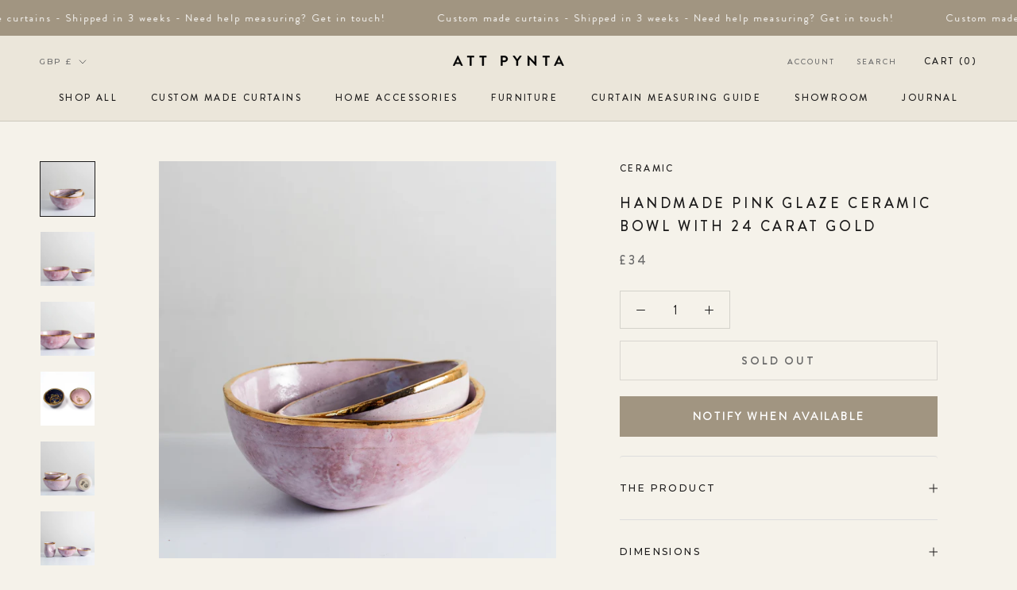

--- FILE ---
content_type: text/html; charset=utf-8
request_url: https://www.attpynta.com/products/handmade-bowl-with-24-carat-gold-1
body_size: 59593
content:
<!doctype html>

<html class="no-js" lang="en">
  <head>
	<script id="pandectes-rules">   /* PANDECTES-GDPR: DO NOT MODIFY AUTO GENERATED CODE OF THIS SCRIPT */      window.PandectesSettings = {"store":{"id":6661185,"plan":"basic","theme":"New site updates - 26.08.25","primaryLocale":"en","adminMode":false,"headless":false,"storefrontRootDomain":"","checkoutRootDomain":"","storefrontAccessToken":""},"tsPublished":1764660021,"declaration":{"showPurpose":false,"showProvider":false,"showDateGenerated":false},"language":{"unpublished":[],"languageMode":"Single","fallbackLanguage":"en","languageDetection":"browser","languagesSupported":[]},"texts":{"managed":{"headerText":{"en":"We respect your privacy"},"consentText":{"en":"This website uses cookies to ensure you get the best experience."},"linkText":{"en":"Learn more"},"imprintText":{"en":"Imprint"},"googleLinkText":{"en":"Google's Privacy Terms"},"allowButtonText":{"en":"Accept"},"denyButtonText":{"en":"Decline"},"dismissButtonText":{"en":"Ok"},"leaveSiteButtonText":{"en":"Leave this site"},"preferencesButtonText":{"en":"Preferences"},"cookiePolicyText":{"en":"Cookie policy"},"preferencesPopupTitleText":{"en":"Manage consent preferences"},"preferencesPopupIntroText":{"en":"We use cookies to optimize website functionality, analyze the performance, and provide personalized experience to you. Some cookies are essential to make the website operate and function correctly. Those cookies cannot be disabled. In this window you can manage your preference of cookies."},"preferencesPopupSaveButtonText":{"en":"Save preferences"},"preferencesPopupCloseButtonText":{"en":"Close"},"preferencesPopupAcceptAllButtonText":{"en":"Accept all"},"preferencesPopupRejectAllButtonText":{"en":"Reject all"},"cookiesDetailsText":{"en":"Cookies details"},"preferencesPopupAlwaysAllowedText":{"en":"Always allowed"},"accessSectionParagraphText":{"en":"You have the right to request access to your data at any time."},"accessSectionTitleText":{"en":"Data portability"},"accessSectionAccountInfoActionText":{"en":"Personal data"},"accessSectionDownloadReportActionText":{"en":"Request export"},"accessSectionGDPRRequestsActionText":{"en":"Data subject requests"},"accessSectionOrdersRecordsActionText":{"en":"Orders"},"rectificationSectionParagraphText":{"en":"You have the right to request your data to be updated whenever you think it is appropriate."},"rectificationSectionTitleText":{"en":"Data Rectification"},"rectificationCommentPlaceholder":{"en":"Describe what you want to be updated"},"rectificationCommentValidationError":{"en":"Comment is required"},"rectificationSectionEditAccountActionText":{"en":"Request an update"},"erasureSectionTitleText":{"en":"Right to be forgotten"},"erasureSectionParagraphText":{"en":"You have the right to ask all your data to be erased. After that, you will no longer be able to access your account."},"erasureSectionRequestDeletionActionText":{"en":"Request personal data deletion"},"consentDate":{"en":"Consent date"},"consentId":{"en":"Consent ID"},"consentSectionChangeConsentActionText":{"en":"Change consent preference"},"consentSectionConsentedText":{"en":"You consented to the cookies policy of this website on"},"consentSectionNoConsentText":{"en":"You have not consented to the cookies policy of this website."},"consentSectionTitleText":{"en":"Your cookie consent"},"consentStatus":{"en":"Consent preference"},"confirmationFailureMessage":{"en":"Your request was not verified. Please try again and if problem persists, contact store owner for assistance"},"confirmationFailureTitle":{"en":"A problem occurred"},"confirmationSuccessMessage":{"en":"We will soon get back to you as to your request."},"confirmationSuccessTitle":{"en":"Your request is verified"},"guestsSupportEmailFailureMessage":{"en":"Your request was not submitted. Please try again and if problem persists, contact store owner for assistance."},"guestsSupportEmailFailureTitle":{"en":"A problem occurred"},"guestsSupportEmailPlaceholder":{"en":"E-mail address"},"guestsSupportEmailSuccessMessage":{"en":"If you are registered as a customer of this store, you will soon receive an email with instructions on how to proceed."},"guestsSupportEmailSuccessTitle":{"en":"Thank you for your request"},"guestsSupportEmailValidationError":{"en":"Email is not valid"},"guestsSupportInfoText":{"en":"Please login with your customer account to further proceed."},"submitButton":{"en":"Submit"},"submittingButton":{"en":"Submitting..."},"cancelButton":{"en":"Cancel"},"declIntroText":{"en":"We use cookies to optimize website functionality, analyze the performance, and provide personalized experience to you. Some cookies are essential to make the website operate and function correctly. Those cookies cannot be disabled. In this window you can manage your preference of cookies."},"declName":{"en":"Name"},"declPurpose":{"en":"Purpose"},"declType":{"en":"Type"},"declRetention":{"en":"Retention"},"declProvider":{"en":"Provider"},"declFirstParty":{"en":"First-party"},"declThirdParty":{"en":"Third-party"},"declSeconds":{"en":"seconds"},"declMinutes":{"en":"minutes"},"declHours":{"en":"hours"},"declDays":{"en":"days"},"declWeeks":{"en":"week(s)"},"declMonths":{"en":"months"},"declYears":{"en":"years"},"declSession":{"en":"Session"},"declDomain":{"en":"Domain"},"declPath":{"en":"Path"}},"categories":{"strictlyNecessaryCookiesTitleText":{"en":"Strictly necessary cookies"},"strictlyNecessaryCookiesDescriptionText":{"en":"These cookies are essential in order to enable you to move around the website and use its features, such as accessing secure areas of the website. The website cannot function properly without these cookies."},"functionalityCookiesTitleText":{"en":"Functional cookies"},"functionalityCookiesDescriptionText":{"en":"These cookies enable the site to provide enhanced functionality and personalisation. They may be set by us or by third party providers whose services we have added to our pages. If you do not allow these cookies then some or all of these services may not function properly."},"performanceCookiesTitleText":{"en":"Performance cookies"},"performanceCookiesDescriptionText":{"en":"These cookies enable us to monitor and improve the performance of our website. For example, they allow us to count visits, identify traffic sources and see which parts of the site are most popular."},"targetingCookiesTitleText":{"en":"Targeting cookies"},"targetingCookiesDescriptionText":{"en":"These cookies may be set through our site by our advertising partners. They may be used by those companies to build a profile of your interests and show you relevant adverts on other sites.    They do not store directly personal information, but are based on uniquely identifying your browser and internet device. If you do not allow these cookies, you will experience less targeted advertising."},"unclassifiedCookiesTitleText":{"en":"Unclassified cookies"},"unclassifiedCookiesDescriptionText":{"en":"Unclassified cookies are cookies that we are in the process of classifying, together with the providers of individual cookies."}},"auto":{}},"library":{"previewMode":false,"fadeInTimeout":0,"defaultBlocked":7,"showLink":true,"showImprintLink":false,"showGoogleLink":false,"enabled":true,"cookie":{"expiryDays":365,"secure":true},"dismissOnScroll":false,"dismissOnWindowClick":false,"dismissOnTimeout":false,"palette":{"popup":{"background":"#C8BAA0","backgroundForCalculations":{"a":1,"b":160,"g":186,"r":200},"text":"#000000"},"button":{"background":"transparent","backgroundForCalculations":{"a":1,"b":0,"g":0,"r":0},"text":"#000000","textForCalculation":{"a":1,"b":0,"g":0,"r":0},"border":"#000000"}},"content":{"href":"https://attpynta.myshopify.com/policies/privacy-policy","close":"&#10005;","target":"","logo":"<img class=\"cc-banner-logo\" style=\"max-height: 40px;\" src=\"https://cdn.shopify.com/s/files/1/0666/1185/t/43/assets/pandectes-logo.png?v=1756097301\" alt=\"Cookie banner\" />"},"window":"<div role=\"dialog\" aria-label=\"{{header}}\" aria-describedby=\"cookieconsent:desc\" id=\"pandectes-banner\" class=\"cc-window-wrapper cc-bottom-wrapper\"><div class=\"pd-cookie-banner-window cc-window {{classes}}\">{{children}}</div></div>","compliance":{"opt-both":"<div class=\"cc-compliance cc-highlight\">{{deny}}{{allow}}</div>"},"type":"opt-both","layouts":{"basic":"{{logo}}{{messagelink}}{{compliance}}{{close}}"},"position":"bottom","theme":"wired","revokable":false,"animateRevokable":false,"static":false,"autoAttach":true,"hasTransition":true,"blacklistPage":[""],"elements":{"close":"<button aria-label=\"Close\" type=\"button\" class=\"cc-close\">{{close}}</button>","dismiss":"<button type=\"button\" class=\"cc-btn cc-btn-decision cc-dismiss\">{{dismiss}}</button>","allow":"<button type=\"button\" class=\"cc-btn cc-btn-decision cc-allow\">{{allow}}</button>","deny":"<button type=\"button\" class=\"cc-btn cc-btn-decision cc-deny\">{{deny}}</button>","preferences":"<button type=\"button\" class=\"cc-btn cc-settings\" aria-controls=\"pd-cp-preferences\" onclick=\"Pandectes.fn.openPreferences()\">{{preferences}}</button>"}},"geolocation":{"brOnly":false,"caOnly":false,"euOnly":false},"dsr":{"guestsSupport":false,"accessSectionDownloadReportAuto":false},"banner":{"resetTs":1658396903,"extraCss":"        .cc-banner-logo {max-width: 24em!important;}    @media(min-width: 768px) {.cc-window.cc-floating{max-width: 24em!important;width: 24em!important;}}    .cc-message, .pd-cookie-banner-window .cc-header, .cc-logo {text-align: left}    .cc-window-wrapper{z-index: 2147483647;}    .cc-window{z-index: 2147483647;font-family: inherit;}    .pd-cookie-banner-window .cc-header{font-family: inherit;}    .pd-cp-ui{font-family: inherit; background-color: #C8BAA0;color:#000000;}    button.pd-cp-btn, a.pd-cp-btn{}    input + .pd-cp-preferences-slider{background-color: rgba(0, 0, 0, 0.3)}    .pd-cp-scrolling-section::-webkit-scrollbar{background-color: rgba(0, 0, 0, 0.3)}    input:checked + .pd-cp-preferences-slider{background-color: rgba(0, 0, 0, 1)}    .pd-cp-scrolling-section::-webkit-scrollbar-thumb {background-color: rgba(0, 0, 0, 1)}    .pd-cp-ui-close{color:#000000;}    .pd-cp-preferences-slider:before{background-color: #C8BAA0}    .pd-cp-title:before {border-color: #000000!important}    .pd-cp-preferences-slider{background-color:#000000}    .pd-cp-toggle{color:#000000!important}    @media(max-width:699px) {.pd-cp-ui-close-top svg {fill: #000000}}    .pd-cp-toggle:hover,.pd-cp-toggle:visited,.pd-cp-toggle:active{color:#000000!important}    .pd-cookie-banner-window {box-shadow: 0 0 18px rgb(0 0 0 / 20%);}  ","customJavascript":{},"showPoweredBy":false,"logoHeight":40,"hybridStrict":false,"cookiesBlockedByDefault":"7","isActive":false,"implicitSavePreferences":false,"cookieIcon":false,"blockBots":false,"showCookiesDetails":true,"hasTransition":true,"blockingPage":false,"showOnlyLandingPage":false,"leaveSiteUrl":"https://www.google.com","linkRespectStoreLang":false},"cookies":{"0":[{"name":"shopify_pay_redirect","type":"http","domain":"www.attpynta.com","path":"/","provider":"Shopify","firstParty":true,"retention":"1 year(s)","session":false,"expires":1,"unit":"declYears","purpose":{"en":"The cookie is necessary for the secure checkout and payment function on the website. This function is provided by shopify.com."}},{"name":"keep_alive","type":"http","domain":"www.attpynta.com","path":"/","provider":"Shopify","firstParty":true,"retention":"1 year(s)","session":false,"expires":1,"unit":"declYears","purpose":{"en":"Used in connection with buyer localization."}},{"name":"cart_currency","type":"http","domain":"www.attpynta.com","path":"/","provider":"Shopify","firstParty":true,"retention":"1 year(s)","session":false,"expires":1,"unit":"declYears","purpose":{"en":"The cookie is necessary for the secure checkout and payment function on the website. This function is provided by shopify.com."}},{"name":"secure_customer_sig","type":"http","domain":"www.attpynta.com","path":"/","provider":"Shopify","firstParty":true,"retention":"1 year(s)","session":false,"expires":1,"unit":"declYears","purpose":{"en":"Used in connection with customer login."}}],"1":[{"name":"fsb_previous_pathname","type":"http","domain":"www.attpynta.com","path":"/","provider":"Hextom","firstParty":true,"retention":"Session","session":true,"expires":1,"unit":"declDays","purpose":{"en":""}},{"name":"_shopify_sa_t","type":"http","domain":".attpynta.com","path":"/","provider":"Shopify","firstParty":false,"retention":"1 year(s)","session":false,"expires":1,"unit":"declYears","purpose":{"en":"Shopify analytics relating to marketing & referrals."}},{"name":"_y","type":"http","domain":".attpynta.com","path":"/","provider":"Shopify","firstParty":false,"retention":"1 year(s)","session":false,"expires":1,"unit":"declYears","purpose":{"en":"Shopify analytics."}},{"name":"_shopify_s","type":"http","domain":".attpynta.com","path":"/","provider":"Shopify","firstParty":false,"retention":"1 year(s)","session":false,"expires":1,"unit":"declYears","purpose":{"en":"Shopify analytics."}},{"name":"_s","type":"http","domain":".attpynta.com","path":"/","provider":"Shopify","firstParty":false,"retention":"1 year(s)","session":false,"expires":1,"unit":"declYears","purpose":{"en":"Shopify analytics."}},{"name":"_shopify_sa_p","type":"http","domain":".attpynta.com","path":"/","provider":"Shopify","firstParty":false,"retention":"1 year(s)","session":false,"expires":1,"unit":"declYears","purpose":{"en":"Shopify analytics relating to marketing & referrals."}},{"name":"_orig_referrer","type":"http","domain":".attpynta.com","path":"/","provider":"Shopify","firstParty":false,"retention":"1 year(s)","session":false,"expires":1,"unit":"declYears","purpose":{"en":"Tracks landing pages."}},{"name":"_landing_page","type":"http","domain":".attpynta.com","path":"/","provider":"Shopify","firstParty":false,"retention":"1 year(s)","session":false,"expires":1,"unit":"declYears","purpose":{"en":"Tracks landing pages."}},{"name":"_shopify_y","type":"http","domain":".attpynta.com","path":"/","provider":"Shopify","firstParty":false,"retention":"1 year(s)","session":false,"expires":1,"unit":"declYears","purpose":{"en":"Shopify analytics."}}],"2":[{"name":"_gid","type":"http","domain":".attpynta.com","path":"/","provider":"Google","firstParty":false,"retention":"1 year(s)","session":false,"expires":1,"unit":"declYears","purpose":{"en":"Cookie is placed by Google Analytics to count and track pageviews."}},{"name":"_ga","type":"http","domain":".attpynta.com","path":"/","provider":"Google","firstParty":false,"retention":"1 year(s)","session":false,"expires":1,"unit":"declYears","purpose":{"en":"Cookie is set by Google Analytics with unknown functionality"}},{"name":"_gat","type":"http","domain":".attpynta.com","path":"/","provider":"Google","firstParty":false,"retention":"1 year(s)","session":false,"expires":1,"unit":"declYears","purpose":{"en":"Cookie is placed by Google Analytics to filter requests from bots."}}],"4":[{"name":"_pin_unauth","type":"http","domain":".attpynta.com","path":"/","provider":"Pinterest","firstParty":false,"retention":"1 year(s)","session":false,"expires":1,"unit":"declYears","purpose":{"en":""}},{"name":"_gcl_au","type":"http","domain":".attpynta.com","path":"/","provider":"Google","firstParty":false,"retention":"1 year(s)","session":false,"expires":1,"unit":"declYears","purpose":{"en":"Cookie is placed by Google Tag Manager to track conversions."}},{"name":"__kla_id","type":"http","domain":"www.attpynta.com","path":"/","provider":"Klaviyo","firstParty":true,"retention":"1 year(s)","session":false,"expires":1,"unit":"declYears","purpose":{"en":"Tracks when someone clicks through a Klaviyo email to your website."}},{"name":"_fbp","type":"http","domain":".attpynta.com","path":"/","provider":"Facebook","firstParty":false,"retention":"1 year(s)","session":false,"expires":1,"unit":"declYears","purpose":{"en":"Cookie is placed by Facebook to track visits across websites."}}],"8":[{"name":"localization","type":"http","domain":"www.attpynta.com","path":"/","provider":"Unknown","firstParty":true,"retention":"1 year(s)","session":false,"expires":1,"unit":"declYears","purpose":{"en":""}}]},"blocker":{"isActive":false,"googleConsentMode":{"id":"","analyticsId":"","isActive":false,"adStorageCategory":4,"analyticsStorageCategory":2,"personalizationStorageCategory":1,"functionalityStorageCategory":1,"customEvent":true,"securityStorageCategory":0,"redactData":true,"urlPassthrough":false},"facebookPixel":{"id":"","isActive":false,"ldu":false},"microsoft":{},"rakuten":{"isActive":false,"cmp":false,"ccpa":false},"clarity":{},"defaultBlocked":7,"patterns":{"whiteList":[],"blackList":{"1":[],"2":[],"4":[],"8":[]},"iframesWhiteList":[],"iframesBlackList":{"1":[],"2":[],"4":[],"8":[]},"beaconsWhiteList":[],"beaconsBlackList":{"1":[],"2":[],"4":[],"8":[]}}}}      !function(){"use strict";window.PandectesRules=window.PandectesRules||{},window.PandectesRules.manualBlacklist={1:[],2:[],4:[]},window.PandectesRules.blacklistedIFrames={1:[],2:[],4:[]},window.PandectesRules.blacklistedCss={1:[],2:[],4:[]},window.PandectesRules.blacklistedBeacons={1:[],2:[],4:[]};const e="javascript/blocked",t=["US-CA","US-VA","US-CT","US-UT","US-CO","US-MT","US-TX","US-OR","US-IA","US-NE","US-NH","US-DE","US-NJ","US-TN","US-MN"],n=["AT","BE","BG","HR","CY","CZ","DK","EE","FI","FR","DE","GR","HU","IE","IT","LV","LT","LU","MT","NL","PL","PT","RO","SK","SI","ES","SE","GB","LI","NO","IS"];function a(e){return new RegExp(e.replace(/[/\\.+?$()]/g,"\\$&").replace("*","(.*)"))}const o=(e,t="log")=>{new URLSearchParams(window.location.search).get("log")&&console[t](`PandectesRules: ${e}`)};function s(e){const t=document.createElement("script");t.async=!0,t.src=e,document.head.appendChild(t)}const r=window.PandectesRulesSettings||window.PandectesSettings,i=function(){if(void 0!==window.dataLayer&&Array.isArray(window.dataLayer)){if(window.dataLayer.some((e=>"pandectes_full_scan"===e.event)))return!0}return!1}(),c=((e="_pandectes_gdpr")=>{const t=("; "+document.cookie).split("; "+e+"=");let n;if(t.length<2)n={};else{const e=t.pop().split(";");n=window.atob(e.shift())}const a=(e=>{try{return JSON.parse(e)}catch(e){return!1}})(n);return!1!==a?a:n})(),{banner:{isActive:d},blocker:{defaultBlocked:l,patterns:u}}=r,g=c&&null!==c.preferences&&void 0!==c.preferences?c.preferences:null,p=i?0:d?null===g?l:g:0,f={1:!(1&p),2:!(2&p),4:!(4&p)},{blackList:h,whiteList:w,iframesBlackList:y,iframesWhiteList:m,beaconsBlackList:b,beaconsWhiteList:k}=u,_={blackList:[],whiteList:[],iframesBlackList:{1:[],2:[],4:[],8:[]},iframesWhiteList:[],beaconsBlackList:{1:[],2:[],4:[],8:[]},beaconsWhiteList:[]};[1,2,4].map((e=>{f[e]||(_.blackList.push(...h[e].length?h[e].map(a):[]),_.iframesBlackList[e]=y[e].length?y[e].map(a):[],_.beaconsBlackList[e]=b[e].length?b[e].map(a):[])})),_.whiteList=w.length?w.map(a):[],_.iframesWhiteList=m.length?m.map(a):[],_.beaconsWhiteList=k.length?k.map(a):[];const v={scripts:[],iframes:{1:[],2:[],4:[]},beacons:{1:[],2:[],4:[]},css:{1:[],2:[],4:[]}},L=(t,n)=>t&&(!n||n!==e)&&(!_.blackList||_.blackList.some((e=>e.test(t))))&&(!_.whiteList||_.whiteList.every((e=>!e.test(t)))),S=(e,t)=>{const n=_.iframesBlackList[t],a=_.iframesWhiteList;return e&&(!n||n.some((t=>t.test(e))))&&(!a||a.every((t=>!t.test(e))))},C=(e,t)=>{const n=_.beaconsBlackList[t],a=_.beaconsWhiteList;return e&&(!n||n.some((t=>t.test(e))))&&(!a||a.every((t=>!t.test(e))))},A=new MutationObserver((e=>{for(let t=0;t<e.length;t++){const{addedNodes:n}=e[t];for(let e=0;e<n.length;e++){const t=n[e],a=t.dataset&&t.dataset.cookiecategory;if(1===t.nodeType&&"LINK"===t.tagName){const e=t.dataset&&t.dataset.href;if(e&&a)switch(a){case"functionality":case"C0001":v.css[1].push(e);break;case"performance":case"C0002":v.css[2].push(e);break;case"targeting":case"C0003":v.css[4].push(e)}}}}}));var $=new MutationObserver((t=>{for(let n=0;n<t.length;n++){const{addedNodes:a}=t[n];for(let t=0;t<a.length;t++){const n=a[t],s=n.src||n.dataset&&n.dataset.src,r=n.dataset&&n.dataset.cookiecategory;if(1===n.nodeType&&"IFRAME"===n.tagName){if(s){let e=!1;S(s,1)||"functionality"===r||"C0001"===r?(e=!0,v.iframes[1].push(s)):S(s,2)||"performance"===r||"C0002"===r?(e=!0,v.iframes[2].push(s)):(S(s,4)||"targeting"===r||"C0003"===r)&&(e=!0,v.iframes[4].push(s)),e&&(n.removeAttribute("src"),n.setAttribute("data-src",s))}}else if(1===n.nodeType&&"IMG"===n.tagName){if(s){let e=!1;C(s,1)?(e=!0,v.beacons[1].push(s)):C(s,2)?(e=!0,v.beacons[2].push(s)):C(s,4)&&(e=!0,v.beacons[4].push(s)),e&&(n.removeAttribute("src"),n.setAttribute("data-src",s))}}else if(1===n.nodeType&&"SCRIPT"===n.tagName){const t=n.type;let a=!1;if(L(s,t)?(o(`rule blocked: ${s}`),a=!0):s&&r?o(`manually blocked @ ${r}: ${s}`):r&&o(`manually blocked @ ${r}: inline code`),a){v.scripts.push([n,t]),n.type=e;const a=function(t){n.getAttribute("type")===e&&t.preventDefault(),n.removeEventListener("beforescriptexecute",a)};n.addEventListener("beforescriptexecute",a),n.parentElement&&n.parentElement.removeChild(n)}}}}}));const P=document.createElement,E={src:Object.getOwnPropertyDescriptor(HTMLScriptElement.prototype,"src"),type:Object.getOwnPropertyDescriptor(HTMLScriptElement.prototype,"type")};window.PandectesRules.unblockCss=e=>{const t=v.css[e]||[];t.length&&o(`Unblocking CSS for ${e}`),t.forEach((e=>{const t=document.querySelector(`link[data-href^="${e}"]`);t.removeAttribute("data-href"),t.href=e})),v.css[e]=[]},window.PandectesRules.unblockIFrames=e=>{const t=v.iframes[e]||[];t.length&&o(`Unblocking IFrames for ${e}`),_.iframesBlackList[e]=[],t.forEach((e=>{const t=document.querySelector(`iframe[data-src^="${e}"]`);t.removeAttribute("data-src"),t.src=e})),v.iframes[e]=[]},window.PandectesRules.unblockBeacons=e=>{const t=v.beacons[e]||[];t.length&&o(`Unblocking Beacons for ${e}`),_.beaconsBlackList[e]=[],t.forEach((e=>{const t=document.querySelector(`img[data-src^="${e}"]`);t.removeAttribute("data-src"),t.src=e})),v.beacons[e]=[]},window.PandectesRules.unblockInlineScripts=function(e){const t=1===e?"functionality":2===e?"performance":"targeting",n=document.querySelectorAll(`script[type="javascript/blocked"][data-cookiecategory="${t}"]`);o(`unblockInlineScripts: ${n.length} in ${t}`),n.forEach((function(e){const t=document.createElement("script");t.type="text/javascript",e.hasAttribute("src")?t.src=e.getAttribute("src"):t.textContent=e.textContent,document.head.appendChild(t),e.parentNode.removeChild(e)}))},window.PandectesRules.unblockInlineCss=function(e){const t=1===e?"functionality":2===e?"performance":"targeting",n=document.querySelectorAll(`link[data-cookiecategory="${t}"]`);o(`unblockInlineCss: ${n.length} in ${t}`),n.forEach((function(e){e.href=e.getAttribute("data-href")}))},window.PandectesRules.unblock=function(e){e.length<1?(_.blackList=[],_.whiteList=[],_.iframesBlackList=[],_.iframesWhiteList=[]):(_.blackList&&(_.blackList=_.blackList.filter((t=>e.every((e=>"string"==typeof e?!t.test(e):e instanceof RegExp?t.toString()!==e.toString():void 0))))),_.whiteList&&(_.whiteList=[..._.whiteList,...e.map((e=>{if("string"==typeof e){const t=".*"+a(e)+".*";if(_.whiteList.every((e=>e.toString()!==t.toString())))return new RegExp(t)}else if(e instanceof RegExp&&_.whiteList.every((t=>t.toString()!==e.toString())))return e;return null})).filter(Boolean)]));let t=0;[...v.scripts].forEach((([e,n],a)=>{if(function(e){const t=e.getAttribute("src");return _.blackList&&_.blackList.every((e=>!e.test(t)))||_.whiteList&&_.whiteList.some((e=>e.test(t)))}(e)){const o=document.createElement("script");for(let t=0;t<e.attributes.length;t++){let n=e.attributes[t];"src"!==n.name&&"type"!==n.name&&o.setAttribute(n.name,e.attributes[t].value)}o.setAttribute("src",e.src),o.setAttribute("type",n||"application/javascript"),document.head.appendChild(o),v.scripts.splice(a-t,1),t++}})),0==_.blackList.length&&0===_.iframesBlackList[1].length&&0===_.iframesBlackList[2].length&&0===_.iframesBlackList[4].length&&0===_.beaconsBlackList[1].length&&0===_.beaconsBlackList[2].length&&0===_.beaconsBlackList[4].length&&(o("Disconnecting observers"),$.disconnect(),A.disconnect())};const{store:{adminMode:T,headless:B,storefrontRootDomain:R,checkoutRootDomain:I,storefrontAccessToken:O},banner:{isActive:N},blocker:U}=r,{defaultBlocked:D}=U;N&&function(e){if(window.Shopify&&window.Shopify.customerPrivacy)return void e();let t=null;window.Shopify&&window.Shopify.loadFeatures&&window.Shopify.trackingConsent?e():t=setInterval((()=>{window.Shopify&&window.Shopify.loadFeatures&&(clearInterval(t),window.Shopify.loadFeatures([{name:"consent-tracking-api",version:"0.1"}],(t=>{t?o("Shopify.customerPrivacy API - failed to load"):(o(`shouldShowBanner() -> ${window.Shopify.trackingConsent.shouldShowBanner()} | saleOfDataRegion() -> ${window.Shopify.trackingConsent.saleOfDataRegion()}`),e())})))}),10)}((()=>{!function(){const e=window.Shopify.trackingConsent;if(!1!==e.shouldShowBanner()||null!==g||7!==D)try{const t=T&&!(window.Shopify&&window.Shopify.AdminBarInjector);let n={preferences:!(1&p)||i||t,analytics:!(2&p)||i||t,marketing:!(4&p)||i||t};B&&(n.headlessStorefront=!0,n.storefrontRootDomain=R?.length?R:window.location.hostname,n.checkoutRootDomain=I?.length?I:`checkout.${window.location.hostname}`,n.storefrontAccessToken=O?.length?O:""),e.firstPartyMarketingAllowed()===n.marketing&&e.analyticsProcessingAllowed()===n.analytics&&e.preferencesProcessingAllowed()===n.preferences||e.setTrackingConsent(n,(function(e){e&&e.error?o("Shopify.customerPrivacy API - failed to setTrackingConsent"):o(`setTrackingConsent(${JSON.stringify(n)})`)}))}catch(e){o("Shopify.customerPrivacy API - exception")}}(),function(){if(B){const e=window.Shopify.trackingConsent,t=e.currentVisitorConsent();if(navigator.globalPrivacyControl&&""===t.sale_of_data){const t={sale_of_data:!1,headlessStorefront:!0};t.storefrontRootDomain=R?.length?R:window.location.hostname,t.checkoutRootDomain=I?.length?I:`checkout.${window.location.hostname}`,t.storefrontAccessToken=O?.length?O:"",e.setTrackingConsent(t,(function(e){e&&e.error?o(`Shopify.customerPrivacy API - failed to setTrackingConsent({${JSON.stringify(t)})`):o(`setTrackingConsent(${JSON.stringify(t)})`)}))}}}()}));const M="[Pandectes :: Google Consent Mode debug]:";function j(...e){const t=e[0],n=e[1],a=e[2];if("consent"!==t)return"config"===t?"config":void 0;const{ad_storage:o,ad_user_data:s,ad_personalization:r,functionality_storage:i,analytics_storage:c,personalization_storage:d,security_storage:l}=a,u={Command:t,Mode:n,ad_storage:o,ad_user_data:s,ad_personalization:r,functionality_storage:i,analytics_storage:c,personalization_storage:d,security_storage:l};return console.table(u),"default"===n&&("denied"===o&&"denied"===s&&"denied"===r&&"denied"===i&&"denied"===c&&"denied"===d||console.warn(`${M} all types in a "default" command should be set to "denied" except for security_storage that should be set to "granted"`)),n}let z=!1,x=!1;function q(e){e&&("default"===e?(z=!0,x&&console.warn(`${M} "default" command was sent but there was already an "update" command before it.`)):"update"===e?(x=!0,z||console.warn(`${M} "update" command was sent but there was no "default" command before it.`)):"config"===e&&(z||console.warn(`${M} a tag read consent state before a "default" command was sent.`)))}const{banner:{isActive:F,hybridStrict:W},geolocation:{caOnly:H=!1,euOnly:G=!1,brOnly:J=!1,jpOnly:V=!1,thOnly:K=!1,chOnly:Z=!1,zaOnly:Y=!1,canadaOnly:X=!1,globalVisibility:Q=!0},blocker:{defaultBlocked:ee=7,googleConsentMode:{isActive:te,onlyGtm:ne=!1,id:ae="",analyticsId:oe="",adwordsId:se="",redactData:re,urlPassthrough:ie,adStorageCategory:ce,analyticsStorageCategory:de,functionalityStorageCategory:le,personalizationStorageCategory:ue,securityStorageCategory:ge,dataLayerProperty:pe="dataLayer",waitForUpdate:fe=0,useNativeChannel:he=!1,debugMode:we=!1}}}=r;function ye(){window[pe].push(arguments)}window[pe]=window[pe]||[];const me={hasInitialized:!1,useNativeChannel:!1,ads_data_redaction:!1,url_passthrough:!1,data_layer_property:"dataLayer",storage:{ad_storage:"granted",ad_user_data:"granted",ad_personalization:"granted",analytics_storage:"granted",functionality_storage:"granted",personalization_storage:"granted",security_storage:"granted"}};if(F&&te)if(we&&(be=pe||"dataLayer",window[be].forEach((e=>{q(j(...e))})),window[be].push=function(...e){return q(j(...e[0])),Array.prototype.push.apply(this,e)}),ne){const e="https://www.googletagmanager.com";if(ae.length){const t=ae.split(",");window[me.data_layer_property].push({"gtm.start":(new Date).getTime(),event:"gtm.js"});for(let n=0;n<t.length;n++){const a="dataLayer"!==me.data_layer_property?`&l=${me.data_layer_property}`:"";s(`${e}/gtm.js?id=${t[n].trim()}${a}`)}}}else{const e=0===(ee&ce)?"granted":"denied",a=0===(ee&de)?"granted":"denied",o=0===(ee&le)?"granted":"denied",r=0===(ee&ue)?"granted":"denied",i=0===(ee&ge)?"granted":"denied";me.hasInitialized=!0,me.useNativeChannel=he,me.url_passthrough=ie,me.ads_data_redaction="denied"===e&&re,me.storage.ad_storage=e,me.storage.ad_user_data=e,me.storage.ad_personalization=e,me.storage.analytics_storage=a,me.storage.functionality_storage=o,me.storage.personalization_storage=r,me.storage.security_storage=i,me.data_layer_property=pe||"dataLayer",ye("set","developer_id.dMTZkMj",!0),me.ads_data_redaction&&ye("set","ads_data_redaction",me.ads_data_redaction),me.url_passthrough&&ye("set","url_passthrough",me.url_passthrough),function(){const e=p!==ee?{wait_for_update:fe||500}:fe?{wait_for_update:fe}:{};Q&&!W?ye("consent","default",{...me.storage,...e}):(ye("consent","default",{...me.storage,...e,region:[...G||W?n:[],...H&&!W?t:[],...J&&!W?["BR"]:[],...V&&!W?["JP"]:[],...!1===X||W?[]:["CA"],...K&&!W?["TH"]:[],...Z&&!W?["CH"]:[],...Y&&!W?["ZA"]:[]]}),ye("consent","default",{ad_storage:"granted",ad_user_data:"granted",ad_personalization:"granted",analytics_storage:"granted",functionality_storage:"granted",personalization_storage:"granted",security_storage:"granted",...e}));if(null!==g){const e=0===(p&ce)?"granted":"denied",t=0===(p&de)?"granted":"denied",n=0===(p&le)?"granted":"denied",a=0===(p&ue)?"granted":"denied",o=0===(p&ge)?"granted":"denied";me.storage.ad_storage=e,me.storage.ad_user_data=e,me.storage.ad_personalization=e,me.storage.analytics_storage=t,me.storage.functionality_storage=n,me.storage.personalization_storage=a,me.storage.security_storage=o,ye("consent","update",me.storage)}ye("js",new Date);const a="https://www.googletagmanager.com";if(ae.length){const e=ae.split(",");window[me.data_layer_property].push({"gtm.start":(new Date).getTime(),event:"gtm.js"});for(let t=0;t<e.length;t++){const n="dataLayer"!==me.data_layer_property?`&l=${me.data_layer_property}`:"";s(`${a}/gtm.js?id=${e[t].trim()}${n}`)}}if(oe.length){const e=oe.split(",");for(let t=0;t<e.length;t++){const n=e[t].trim();n.length&&(s(`${a}/gtag/js?id=${n}`),ye("config",n,{send_page_view:!1}))}}if(se.length){const e=se.split(",");for(let t=0;t<e.length;t++){const n=e[t].trim();n.length&&(s(`${a}/gtag/js?id=${n}`),ye("config",n,{allow_enhanced_conversions:!0}))}}}()}var be;const{blocker:{klaviyoIsActive:ke,googleConsentMode:{adStorageCategory:_e}}}=r;ke&&window.addEventListener("PandectesEvent_OnConsent",(function(e){const{preferences:t}=e.detail;if(null!=t){const e=0===(t&_e)?"granted":"denied";void 0!==window.klaviyo&&window.klaviyo.isIdentified()&&window.klaviyo.push(["identify",{ad_personalization:e,ad_user_data:e}])}}));const{banner:{revokableTrigger:ve}}=r;ve&&(window.onload=async()=>{for await(let e of((e,t=1e3,n=1e4)=>{const a=new WeakMap;return{async*[Symbol.asyncIterator](){const o=Date.now();for(;Date.now()-o<n;){const n=document.querySelectorAll(e);for(const e of n)a.has(e)||(a.set(e,!0),yield e);await new Promise((e=>setTimeout(e,t)))}}}})('a[href*="#reopenBanner"]'))e.onclick=e=>{e.preventDefault(),window.Pandectes.fn.revokeConsent()}});const{banner:{isActive:Le},blocker:{defaultBlocked:Se=7,microsoft:{isActive:Ce,uetTags:Ae,dataLayerProperty:$e="uetq"}={isActive:!1,uetTags:"",dataLayerProperty:"uetq"},clarity:{isActive:Pe,id:Ee}={isActive:!1,id:""}}}=r,Te={hasInitialized:!1,data_layer_property:"uetq",storage:{ad_storage:"granted"}};if(Le&&Ce){if(function(e,t,n){const a=new Date;a.setTime(a.getTime()+24*n*60*60*1e3);const o="expires="+a.toUTCString();document.cookie=`${e}=${t}; ${o}; path=/; secure; samesite=strict`}("_uetmsdns","0",365),Ae.length){const e=Ae.split(",");for(let t=0;t<e.length;t++)e[t].trim().length&&Me(e[t])}const e=4&Se?"denied":"granted";if(Te.hasInitialized=!0,Te.storage.ad_storage=e,window[$e]=window[$e]||[],window[$e].push("consent","default",Te.storage),null!==g){const e=4&p?"denied":"granted";Te.storage.ad_storage=e,window[$e].push("consent","update",Te.storage)}}var Be,Re,Ie,Oe,Ne,Ue,De;function Me(e){const t=document.createElement("script");t.type="text/javascript",t.async=!0,t.src="//bat.bing.com/bat.js",t.onload=function(){const t={ti:e,cookieFlags:"SameSite=None;Secure"};t.q=window[$e],window[$e]=new UET(t),window[$e].push("pageLoad")},document.head.appendChild(t)}Pe&&Le&&(Ee.length&&(Be=window,Re=document,Oe="script",Ne=Ee,Be[Ie="clarity"]=Be[Ie]||function(){(Be[Ie].q=Be[Ie].q||[]).push(arguments)},(Ue=Re.createElement(Oe)).async=1,Ue.src="https://www.clarity.ms/tag/"+Ne,(De=Re.getElementsByTagName(Oe)[0]).parentNode.insertBefore(Ue,De)),window.addEventListener("PandectesEvent_OnConsent",(e=>{["new","revoke"].includes(e.detail?.consentType)&&"function"==typeof window.clarity&&(2&e.detail?.preferences?window.clarity("consent",!1):window.clarity("consent"))}))),window.PandectesRules.gcm=me;const{banner:{isActive:je},blocker:{isActive:ze}}=r;o(`Prefs: ${p} | Banner: ${je?"on":"off"} | Blocker: ${ze?"on":"off"}`);const xe=null===g&&/\/checkouts\//.test(window.location.pathname);0!==p&&!1===i&&ze&&!xe&&(o("Blocker will execute"),document.createElement=function(...t){if("script"!==t[0].toLowerCase())return P.bind?P.bind(document)(...t):P;const n=P.bind(document)(...t);try{Object.defineProperties(n,{src:{...E.src,set(t){L(t,n.type)&&E.type.set.call(this,e),E.src.set.call(this,t)}},type:{...E.type,get(){const t=E.type.get.call(this);return t===e||L(this.src,t)?null:t},set(t){const a=L(n.src,n.type)?e:t;E.type.set.call(this,a)}}}),n.setAttribute=function(t,a){if("type"===t){const t=L(n.src,n.type)?e:a;E.type.set.call(n,t)}else"src"===t?(L(a,n.type)&&E.type.set.call(n,e),E.src.set.call(n,a)):HTMLScriptElement.prototype.setAttribute.call(n,t,a)}}catch(e){console.warn("Yett: unable to prevent script execution for script src ",n.src,".\n",'A likely cause would be because you are using a third-party browser extension that monkey patches the "document.createElement" function.')}return n},$.observe(document.documentElement,{childList:!0,subtree:!0}),A.observe(document.documentElement,{childList:!0,subtree:!0}))}();
</script>
	<!-- Global Site Tag (gtag.js) - Google AdWords: 729865032 -->
<script async src="https://www.googletagmanager.com/gtag/js?id=AW-729865032"></script>
<script>
  window.dataLayer = window.dataLayer || [];
  function gtag(){dataLayer.push(arguments);}
  gtag('js', new Date());
  gtag('config', 'AW-729865032', {'send_page_view': false});
</script>
<!-- Microsoft Ads Dynamic Remarketing -->
<script>
  window.uetq = window.uetq || [];
window.uetq.push('event', '', 
{'ecomm_prodid': 'shopify_GB_5619518406_17522210054',
 'ecomm_pagetype': 'product', });
</script>
    


<!-- Stock Alerts is generated by Ordersify -->
<style type="text/css">
  #bis-inline-button { padding: 14px 28px; margin-top: 20px; text-transform: uppercase; letter-spacing: 0.2em; font-size: 14px; font-weight: bold; }
</style>
<style type="text/css">
    
</style>
<script type="text/javascript">
  window.ORDERSIFY_BIS = window.ORDERSIFY_BIS || {};
  window.ORDERSIFY_BIS.template = "product";
  window.ORDERSIFY_BIS.language = "en";
  window.ORDERSIFY_BIS.primary_language = "en";
  window.ORDERSIFY_BIS.variant_inventory = [];
  window.ORDERSIFY_BIS.product_collections = [];
  
    window.ORDERSIFY_BIS.variant_inventory[17522210054] = {
      inventory_management: "shopify",
      inventory_policy: "deny",
      inventory_quantity: 0
    };
  
  
    window.ORDERSIFY_BIS.product_collections.push({
      id: "399943794903",
    });
  
    window.ORDERSIFY_BIS.product_collections.push({
      id: "435818594519",
    });
  
    window.ORDERSIFY_BIS.product_collections.push({
      id: "372314505431",
    });
  
    window.ORDERSIFY_BIS.product_collections.push({
      id: "417036075223",
    });
  
    window.ORDERSIFY_BIS.product_collections.push({
      id: "420030316759",
    });
  
    window.ORDERSIFY_BIS.product_collections.push({
      id: "400047079639",
    });
  
  window.ORDERSIFY_BIS.shop = "attpynta.myshopify.com";
  window.ORDERSIFY_BIS.variant_inventory = [];
  
    window.ORDERSIFY_BIS.variant_inventory[17522210054] = {
      inventory_management: "shopify",
      inventory_policy: "deny",
      inventory_quantity: 0
    };
  
  
  window.ORDERSIFY_BIS.popupSetting = {
    "is_brand_mark": true,
    "font_family": "Work Sans",
    "is_multiple_language": false,
    "font_size": 14,
    "popup_border_radius": 4,
    "popup_heading_color": "#212b36",
    "popup_text_color": "#212b36",
    "is_message_enable": false,
    "is_sms_enable": false,
    "is_accepts_marketing_enable": false,
    "field_border_radius": 4,
    "popup_button_color": "#ffffff",
    "popup_button_bg_color": "#a19581",
    "is_float_button": false,
    "is_inline_form": false,
    "inline_form_selector": null,
    "inline_form_position": null,
    "float_button_position": "right",
    "float_button_top": 15,
    "float_button_color": "#ffffff",
    "float_button_bg_color": "#a19581",
    "is_inline_button": true,
    "inline_button_color": "#ffffff",
    "inline_button_bg_color": "#A19581",
    "is_push_notification_enable": false,
    "is_overlay_close": false,
    "ignore_collection_ids": "",
    "ignore_product_tags": "",
    "ignore_product_ids": "",
    "is_auto_translation": false,
    "selector": "#osf_bis",
    "selector_position": "right",
    "is_ga": false,
    "is_fp": false,
    "is_fb_checkbox": false,
    "fb_page_id": null,
    "is_pushowl": false
};
  window.ORDERSIFY_BIS.product = {"id":5619518406,"title":"Handmade pink glaze ceramic bowl with 24 carat gold","handle":"handmade-bowl-with-24-carat-gold-1","description":"\u003cp\u003e \u003c\/p\u003e\n\u003ch5\u003eTHE PRODUCT\u003c\/h5\u003e\n\u003cp\u003e \u003c\/p\u003e\n\u003cp\u003e\u003cspan\u003e\u003cmeta charset=\"utf-8\"\u003eEach of these ceramic bowls have been handmade in Sweden by ceramists Marie L Sundegren exclusively for Att Pynta. Add a pop of colour to your home with these handmade dusk pink glazed bowls with 24 carat gold trim. Ideal used in the kitchen for hold your bits and pieces. Or used to keep your jewellery in. These bowls have been hand thrown in Sweden using the highest quality materials and techniques to ensure each piece is truly unique. Hand wash only. Designed and made exclusively for Att Pynta. \u003c\/span\u003e\u003cspan\u003eDiscover more about the maker \u003c\/span\u003e\u003ca href=\"https:\/\/www.attpynta.com\/blogs\/journal\/17093259-meet-the-maker-marie-l-sundegren\"\u003ehere.\u003c\/a\u003e\u003c\/p\u003e\n\u003ch5\u003eDIMENSIONS\u003c\/h5\u003e\n\u003cp\u003eH7cm x 13.5cm\u003c\/p\u003e\n\u003ch5\u003eTHE MAKER\u003c\/h5\u003e\n\u003cp\u003e \u003c\/p\u003e\n\u003cp\u003e\u003cspan\u003eA design collaboration with Att Pynta and potter Marie L Sundegren. Each piece has been handmade in rural Sweden and created exclusively for Att Pynta. Crafted using the highest quality clay and glazes. As all products are handmade style and size can vary slightly. Find out more about the maker \u003c\/span\u003e\u003ca href=\"https:\/\/www.attpynta.com\/blogs\/journal\/17093259-meet-the-maker-marie-l-sundegren\"\u003ehere.\u003c\/a\u003e\u003c\/p\u003e","published_at":"2016-04-07T16:26:00+01:00","created_at":"2016-04-04T12:24:35+01:00","vendor":"Ceramic","type":"Bowl","tags":["__tab3:delivery","all","BOWL","gold","handmade","Handmade in Sweden","kitchen","kitchenware","Marie's look","related1","unique"],"price":3400,"price_min":3400,"price_max":3400,"available":false,"price_varies":false,"compare_at_price":3400,"compare_at_price_min":3400,"compare_at_price_max":3400,"compare_at_price_varies":false,"variants":[{"id":17522210054,"title":"Default Title","option1":"Default Title","option2":null,"option3":null,"sku":"ML005","requires_shipping":true,"taxable":false,"featured_image":null,"available":false,"name":"Handmade pink glaze ceramic bowl with 24 carat gold","public_title":null,"options":["Default Title"],"price":3400,"weight":500,"compare_at_price":3400,"inventory_quantity":0,"inventory_management":"shopify","inventory_policy":"deny","barcode":"Showroom","requires_selling_plan":false,"selling_plan_allocations":[]}],"images":["\/\/www.attpynta.com\/cdn\/shop\/products\/IMG_9577.jpg?v=1674744912","\/\/www.attpynta.com\/cdn\/shop\/products\/IMG_9582.jpg?v=1674744912","\/\/www.attpynta.com\/cdn\/shop\/products\/IMG_9582.closeup.jpg?v=1674744912","\/\/www.attpynta.com\/cdn\/shop\/products\/IMG_9812.jpg?v=1469782620","\/\/www.attpynta.com\/cdn\/shop\/products\/IMG_9591.jpg?v=1465836208","\/\/www.attpynta.com\/cdn\/shop\/products\/IMG_9572.jpg?v=1469782620","\/\/www.attpynta.com\/cdn\/shop\/products\/IMG_9633_a5861be8-3420-4876-b98f-5639cc163130.jpg?v=1479228090","\/\/www.attpynta.com\/cdn\/shop\/products\/IMG_9800_4c554600-c879-426d-aeda-4070cd99c126.jpg?v=1479228079"],"featured_image":"\/\/www.attpynta.com\/cdn\/shop\/products\/IMG_9577.jpg?v=1674744912","options":["Title"],"media":[{"alt":"Handmade bowl with 24 carat gold - PRE ORDER - Att Pynta","id":39150289005,"position":1,"preview_image":{"aspect_ratio":1.0,"height":2047,"width":2048,"src":"\/\/www.attpynta.com\/cdn\/shop\/products\/IMG_9577.jpg?v=1674744912"},"aspect_ratio":1.0,"height":2047,"media_type":"image","src":"\/\/www.attpynta.com\/cdn\/shop\/products\/IMG_9577.jpg?v=1674744912","width":2048},{"alt":"Handmade ceramic bowl with gold","id":39150223469,"position":2,"preview_image":{"aspect_ratio":1.0,"height":2048,"width":2048,"src":"\/\/www.attpynta.com\/cdn\/shop\/products\/IMG_9582.jpg?v=1674744912"},"aspect_ratio":1.0,"height":2048,"media_type":"image","src":"\/\/www.attpynta.com\/cdn\/shop\/products\/IMG_9582.jpg?v=1674744912","width":2048},{"alt":"Handmade bowl with 24 carat gold - Att Pynta","id":39150256237,"position":3,"preview_image":{"aspect_ratio":1.0,"height":1870,"width":1870,"src":"\/\/www.attpynta.com\/cdn\/shop\/products\/IMG_9582.closeup.jpg?v=1674744912"},"aspect_ratio":1.0,"height":1870,"media_type":"image","src":"\/\/www.attpynta.com\/cdn\/shop\/products\/IMG_9582.closeup.jpg?v=1674744912","width":1870},{"alt":"Handmade bowl with 24 carat gold - Att Pynta","id":39150321773,"position":4,"preview_image":{"aspect_ratio":1.0,"height":2048,"width":2048,"src":"\/\/www.attpynta.com\/cdn\/shop\/products\/IMG_9812.jpg?v=1469782620"},"aspect_ratio":1.0,"height":2048,"media_type":"image","src":"\/\/www.attpynta.com\/cdn\/shop\/products\/IMG_9812.jpg?v=1469782620","width":2048},{"alt":"Handmade bowl with 24 carat gold - PRE ORDER - Att Pynta","id":39150354541,"position":5,"preview_image":{"aspect_ratio":1.0,"height":2048,"width":2048,"src":"\/\/www.attpynta.com\/cdn\/shop\/products\/IMG_9591.jpg?v=1465836208"},"aspect_ratio":1.0,"height":2048,"media_type":"image","src":"\/\/www.attpynta.com\/cdn\/shop\/products\/IMG_9591.jpg?v=1465836208","width":2048},{"alt":"Handmade bowl with 24 carat gold - Att Pynta","id":39150387309,"position":6,"preview_image":{"aspect_ratio":1.0,"height":2048,"width":2048,"src":"\/\/www.attpynta.com\/cdn\/shop\/products\/IMG_9572.jpg?v=1469782620"},"aspect_ratio":1.0,"height":2048,"media_type":"image","src":"\/\/www.attpynta.com\/cdn\/shop\/products\/IMG_9572.jpg?v=1469782620","width":2048},{"alt":"Handmade ceramic bowl with gold","id":39150420077,"position":7,"preview_image":{"aspect_ratio":1.0,"height":2024,"width":2023,"src":"\/\/www.attpynta.com\/cdn\/shop\/products\/IMG_9633_a5861be8-3420-4876-b98f-5639cc163130.jpg?v=1479228090"},"aspect_ratio":1.0,"height":2024,"media_type":"image","src":"\/\/www.attpynta.com\/cdn\/shop\/products\/IMG_9633_a5861be8-3420-4876-b98f-5639cc163130.jpg?v=1479228090","width":2023},{"alt":"Handmade bowl with 24 carat gold - PRE ORDER - Att Pynta","id":39150452845,"position":8,"preview_image":{"aspect_ratio":1.0,"height":2048,"width":2048,"src":"\/\/www.attpynta.com\/cdn\/shop\/products\/IMG_9800_4c554600-c879-426d-aeda-4070cd99c126.jpg?v=1479228079"},"aspect_ratio":1.0,"height":2048,"media_type":"image","src":"\/\/www.attpynta.com\/cdn\/shop\/products\/IMG_9800_4c554600-c879-426d-aeda-4070cd99c126.jpg?v=1479228079","width":2048}],"requires_selling_plan":false,"selling_plan_groups":[],"content":"\u003cp\u003e \u003c\/p\u003e\n\u003ch5\u003eTHE PRODUCT\u003c\/h5\u003e\n\u003cp\u003e \u003c\/p\u003e\n\u003cp\u003e\u003cspan\u003e\u003cmeta charset=\"utf-8\"\u003eEach of these ceramic bowls have been handmade in Sweden by ceramists Marie L Sundegren exclusively for Att Pynta. Add a pop of colour to your home with these handmade dusk pink glazed bowls with 24 carat gold trim. Ideal used in the kitchen for hold your bits and pieces. Or used to keep your jewellery in. These bowls have been hand thrown in Sweden using the highest quality materials and techniques to ensure each piece is truly unique. Hand wash only. Designed and made exclusively for Att Pynta. \u003c\/span\u003e\u003cspan\u003eDiscover more about the maker \u003c\/span\u003e\u003ca href=\"https:\/\/www.attpynta.com\/blogs\/journal\/17093259-meet-the-maker-marie-l-sundegren\"\u003ehere.\u003c\/a\u003e\u003c\/p\u003e\n\u003ch5\u003eDIMENSIONS\u003c\/h5\u003e\n\u003cp\u003eH7cm x 13.5cm\u003c\/p\u003e\n\u003ch5\u003eTHE MAKER\u003c\/h5\u003e\n\u003cp\u003e \u003c\/p\u003e\n\u003cp\u003e\u003cspan\u003eA design collaboration with Att Pynta and potter Marie L Sundegren. Each piece has been handmade in rural Sweden and created exclusively for Att Pynta. Crafted using the highest quality clay and glazes. As all products are handmade style and size can vary slightly. Find out more about the maker \u003c\/span\u003e\u003ca href=\"https:\/\/www.attpynta.com\/blogs\/journal\/17093259-meet-the-maker-marie-l-sundegren\"\u003ehere.\u003c\/a\u003e\u003c\/p\u003e"};
  window.ORDERSIFY_BIS.currentVariant = {"id":17522210054,"title":"Default Title","option1":"Default Title","option2":null,"option3":null,"sku":"ML005","requires_shipping":true,"taxable":false,"featured_image":null,"available":false,"name":"Handmade pink glaze ceramic bowl with 24 carat gold","public_title":null,"options":["Default Title"],"price":3400,"weight":500,"compare_at_price":3400,"inventory_quantity":0,"inventory_management":"shopify","inventory_policy":"deny","barcode":"Showroom","requires_selling_plan":false,"selling_plan_allocations":[]};
  window.ORDERSIFY_BIS.stockRemainingSetting = {
    "status": false,
    "selector": "#osf_stock_remaining",
    "selector_position": "inside",
    "font_family": "Lato",
    "font_size": 13,
    "content": "Low stock! Only {{ quantity }} items left!",
    "display_quantity": 100
};
  
    window.ORDERSIFY_BIS.translations = {
    "en": {
        "inline_button_text": "Notify when available",
        "float_button_text": "Notify when available",
        "popup_heading": "Notify me when available",
        "popup_description": "We will send you a notification as soon as this product is available again.",
        "popup_button_text": "Notify me",
        "popup_note": "We respect your privacy and don't share your email with anybody.",
        "field_email_placeholder": "eg. username@example.com",
        "field_message_placeholder": "Tell something about your requirements to shop",
        "success_text": "We'll let you know when it's back in stock!",
        "required_email": "Your email is required",
        "invalid_email": "Your email is invalid",
        "invalid_message": "Your message must be less then 255 characters",
        "push_notification_message": "Receive via web notification",
        "low_stock_content": "Low stock! Only {{ quantity }} items left!"
    }
};
  
</script>

<!-- End of Stock Alerts is generated by Ordersify -->



    <meta charset="utf-8"> 
    <meta http-equiv="X-UA-Compatible" content="IE=edge,chrome=1">
    <meta name="viewport" content="width=device-width, initial-scale=1.0, height=device-height, minimum-scale=1.0, maximum-scale=1.0">
    <meta name="theme-color" content="">

    <title>
      Handmade pink bowl with 24 carat gold &ndash; ATT PYNTA
    </title><meta name="description" content="  THE PRODUCT   Each of these ceramic bowls have been handmade in Sweden by ceramists Marie L Sundegren exclusively for Att Pynta. Add a pop of colour to your home with these handmade dusk pink glazed bowls with 24 carat gold trim. Ideal used in the kitchen for hold your bits and pieces. Or used to keep your jewellery "><link rel="canonical" href="https://www.attpynta.com/products/handmade-bowl-with-24-carat-gold-1"><link rel="shortcut icon" href="//www.attpynta.com/cdn/shop/files/Favicon_96x.png?v=1617900413" type="image/png"><meta property="og:type" content="product">
  <meta property="og:title" content="Handmade pink glaze ceramic bowl with 24 carat gold"><meta property="og:image" content="http://www.attpynta.com/cdn/shop/products/IMG_9577.jpg?v=1674744912">
    <meta property="og:image:secure_url" content="https://www.attpynta.com/cdn/shop/products/IMG_9577.jpg?v=1674744912">
    <meta property="og:image:width" content="2048">
    <meta property="og:image:height" content="2047"><meta property="product:price:amount" content="34.00">
  <meta property="product:price:currency" content="GBP"><meta property="og:description" content="  THE PRODUCT   Each of these ceramic bowls have been handmade in Sweden by ceramists Marie L Sundegren exclusively for Att Pynta. Add a pop of colour to your home with these handmade dusk pink glazed bowls with 24 carat gold trim. Ideal used in the kitchen for hold your bits and pieces. Or used to keep your jewellery "><meta property="og:url" content="https://www.attpynta.com/products/handmade-bowl-with-24-carat-gold-1">
<meta property="og:site_name" content="ATT PYNTA"><meta name="twitter:card" content="summary"><meta name="twitter:title" content="Handmade pink glaze ceramic bowl with 24 carat gold">
  <meta name="twitter:description" content="  THE PRODUCT   Each of these ceramic bowls have been handmade in Sweden by ceramists Marie L Sundegren exclusively for Att Pynta. Add a pop of colour to your home with these handmade dusk pink glazed bowls with 24 carat gold trim. Ideal used in the kitchen for hold your bits and pieces. Or used to keep your jewellery in. These bowls have been hand thrown in Sweden using the highest quality materials and techniques to ensure each piece is truly unique. Hand wash only. Designed and made exclusively for Att Pynta. Discover more about the maker here. DIMENSIONS H7cm x 13.5cm THE MAKER   A design collaboration with Att Pynta and potter Marie L Sundegren. Each piece has been handmade in rural Sweden and created exclusively for Att Pynta. Crafted using the highest quality clay and glazes. As all products are handmade style and size can vary slightly.">
  <meta name="twitter:image" content="https://www.attpynta.com/cdn/shop/products/IMG_9577_600x600_crop_center.jpg?v=1674744912">
    <style>
  @font-face {
  font-family: Montserrat;
  font-weight: 500;
  font-style: normal;
  font-display: fallback;
  src: url("//www.attpynta.com/cdn/fonts/montserrat/montserrat_n5.07ef3781d9c78c8b93c98419da7ad4fbeebb6635.woff2") format("woff2"),
       url("//www.attpynta.com/cdn/fonts/montserrat/montserrat_n5.adf9b4bd8b0e4f55a0b203cdd84512667e0d5e4d.woff") format("woff");
}

  @font-face {
  font-family: Montserrat;
  font-weight: 500;
  font-style: normal;
  font-display: fallback;
  src: url("//www.attpynta.com/cdn/fonts/montserrat/montserrat_n5.07ef3781d9c78c8b93c98419da7ad4fbeebb6635.woff2") format("woff2"),
       url("//www.attpynta.com/cdn/fonts/montserrat/montserrat_n5.adf9b4bd8b0e4f55a0b203cdd84512667e0d5e4d.woff") format("woff");
}


  @font-face {
  font-family: Montserrat;
  font-weight: 700;
  font-style: normal;
  font-display: fallback;
  src: url("//www.attpynta.com/cdn/fonts/montserrat/montserrat_n7.3c434e22befd5c18a6b4afadb1e3d77c128c7939.woff2") format("woff2"),
       url("//www.attpynta.com/cdn/fonts/montserrat/montserrat_n7.5d9fa6e2cae713c8fb539a9876489d86207fe957.woff") format("woff");
}

  @font-face {
  font-family: Montserrat;
  font-weight: 500;
  font-style: italic;
  font-display: fallback;
  src: url("//www.attpynta.com/cdn/fonts/montserrat/montserrat_i5.d3a783eb0cc26f2fda1e99d1dfec3ebaea1dc164.woff2") format("woff2"),
       url("//www.attpynta.com/cdn/fonts/montserrat/montserrat_i5.76d414ea3d56bb79ef992a9c62dce2e9063bc062.woff") format("woff");
}

  @font-face {
  font-family: Montserrat;
  font-weight: 700;
  font-style: italic;
  font-display: fallback;
  src: url("//www.attpynta.com/cdn/fonts/montserrat/montserrat_i7.a0d4a463df4f146567d871890ffb3c80408e7732.woff2") format("woff2"),
       url("//www.attpynta.com/cdn/fonts/montserrat/montserrat_i7.f6ec9f2a0681acc6f8152c40921d2a4d2e1a2c78.woff") format("woff");
}


  :root {
    --heading-font-family : Montserrat, sans-serif;
    --heading-font-weight : 500;
    --heading-font-style  : normal;

    --text-font-family : Montserrat, sans-serif;
    --text-font-weight : 500;
    --text-font-style  : normal;

    --base-text-font-size   : 16px;
    --default-text-font-size: 14px;--background          : #f5f2ea;
    --background-rgb      : 245, 242, 234;
    --light-background    : #f5f2ea;
    --light-background-rgb: 245, 242, 234;
    --heading-color       : #1c1b1b;
    --text-color          : #1c1b1b;
    --text-color-rgb      : 28, 27, 27;
    --text-color-light    : #6a6a6a;
    --text-color-light-rgb: 106, 106, 106;
    --link-color          : #6a6a6a;
    --link-color-rgb      : 106, 106, 106;
    --border-color        : #d4d2cb;
    --border-color-rgb    : 212, 210, 203;

    --button-background    : #1c1b1b;
    --button-background-rgb: 28, 27, 27;
    --button-text-color    : #ffffff;

    --header-background       : #ebe6da;
    --header-heading-color    : #1c1b1b;
    --header-light-text-color : #6a6a6a;
    --header-border-color     : #ccc8bd;

    --footer-background    : #c8baa0;
    --footer-text-color    : #000000;
    --footer-heading-color : #1c1b1b;
    --footer-border-color  : #aa9e88;

    --navigation-background      : #ebe6da;
    --navigation-background-rgb  : 235, 230, 218;
    --navigation-text-color      : #000000;
    --navigation-text-color-light: rgba(0, 0, 0, 0.5);
    --navigation-border-color    : rgba(0, 0, 0, 0.25);

    --newsletter-popup-background     : #a19581;
    --newsletter-popup-text-color     : #ffffff;
    --newsletter-popup-text-color-rgb : 255, 255, 255;

    --secondary-elements-background       : #a19581;
    --secondary-elements-background-rgb   : 161, 149, 129;
    --secondary-elements-text-color       : #ffffff;
    --secondary-elements-text-color-light : rgba(255, 255, 255, 0.5);
    --secondary-elements-border-color     : rgba(255, 255, 255, 0.25);

    --product-sale-price-color    : #f94c43;
    --product-sale-price-color-rgb: 249, 76, 67;

    /* Products */

    --horizontal-spacing-four-products-per-row: 60px;
        --horizontal-spacing-two-products-per-row : 60px;

    --vertical-spacing-four-products-per-row: 60px;
        --vertical-spacing-two-products-per-row : 75px;

    /* Animation */
    --drawer-transition-timing: cubic-bezier(0.645, 0.045, 0.355, 1);
    --header-base-height: 80px; /* We set a default for browsers that do not support CSS variables */

    /* Cursors */
    --cursor-zoom-in-svg    : url(//www.attpynta.com/cdn/shop/t/43/assets/cursor-zoom-in.svg?v=5278188298499296471756097301);
    --cursor-zoom-in-2x-svg : url(//www.attpynta.com/cdn/shop/t/43/assets/cursor-zoom-in-2x.svg?v=146397082037933049211756097301);
  }
</style>

<script>
  // IE11 does not have support for CSS variables, so we have to polyfill them
  if (!(((window || {}).CSS || {}).supports && window.CSS.supports('(--a: 0)'))) {
    const script = document.createElement('script');
    script.type = 'text/javascript';
    script.src = 'https://cdn.jsdelivr.net/npm/css-vars-ponyfill@2';
    script.onload = function() {
      cssVars({});
    };

    document.getElementsByTagName('head')[0].appendChild(script);
  }
</script>

    <script>window.performance && window.performance.mark && window.performance.mark('shopify.content_for_header.start');</script><meta name="google-site-verification" content="9QnjSmK8KI7ZbfoVT-U8kVdQ476jMlWVH4jtzVrgIr0">
<meta name="facebook-domain-verification" content="x5prs6bzxij3xq3e6fa1ndff4qpkzx">
<meta name="facebook-domain-verification" content="89m80ivol98nkc94rayuwv847s3ukk">
<meta id="shopify-digital-wallet" name="shopify-digital-wallet" content="/6661185/digital_wallets/dialog">
<meta name="shopify-checkout-api-token" content="cbaac8036614c02c9067e4818aef7faf">
<meta id="in-context-paypal-metadata" data-shop-id="6661185" data-venmo-supported="false" data-environment="production" data-locale="en_US" data-paypal-v4="true" data-currency="GBP">
<link rel="alternate" type="application/json+oembed" href="https://www.attpynta.com/products/handmade-bowl-with-24-carat-gold-1.oembed">
<script async="async" src="/checkouts/internal/preloads.js?locale=en-GB"></script>
<link rel="preconnect" href="https://shop.app" crossorigin="anonymous">
<script async="async" src="https://shop.app/checkouts/internal/preloads.js?locale=en-GB&shop_id=6661185" crossorigin="anonymous"></script>
<script id="apple-pay-shop-capabilities" type="application/json">{"shopId":6661185,"countryCode":"GB","currencyCode":"GBP","merchantCapabilities":["supports3DS"],"merchantId":"gid:\/\/shopify\/Shop\/6661185","merchantName":"ATT PYNTA","requiredBillingContactFields":["postalAddress","email","phone"],"requiredShippingContactFields":["postalAddress","email","phone"],"shippingType":"shipping","supportedNetworks":["visa","maestro","masterCard","amex","discover","elo"],"total":{"type":"pending","label":"ATT PYNTA","amount":"1.00"},"shopifyPaymentsEnabled":true,"supportsSubscriptions":true}</script>
<script id="shopify-features" type="application/json">{"accessToken":"cbaac8036614c02c9067e4818aef7faf","betas":["rich-media-storefront-analytics"],"domain":"www.attpynta.com","predictiveSearch":true,"shopId":6661185,"locale":"en"}</script>
<script>var Shopify = Shopify || {};
Shopify.shop = "attpynta.myshopify.com";
Shopify.locale = "en";
Shopify.currency = {"active":"GBP","rate":"1.0"};
Shopify.country = "GB";
Shopify.theme = {"name":"New site updates - 26.08.25","id":181551464828,"schema_name":"Prestige","schema_version":"4.13.0","theme_store_id":855,"role":"main"};
Shopify.theme.handle = "null";
Shopify.theme.style = {"id":null,"handle":null};
Shopify.cdnHost = "www.attpynta.com/cdn";
Shopify.routes = Shopify.routes || {};
Shopify.routes.root = "/";</script>
<script type="module">!function(o){(o.Shopify=o.Shopify||{}).modules=!0}(window);</script>
<script>!function(o){function n(){var o=[];function n(){o.push(Array.prototype.slice.apply(arguments))}return n.q=o,n}var t=o.Shopify=o.Shopify||{};t.loadFeatures=n(),t.autoloadFeatures=n()}(window);</script>
<script>
  window.ShopifyPay = window.ShopifyPay || {};
  window.ShopifyPay.apiHost = "shop.app\/pay";
  window.ShopifyPay.redirectState = null;
</script>
<script id="shop-js-analytics" type="application/json">{"pageType":"product"}</script>
<script defer="defer" async type="module" src="//www.attpynta.com/cdn/shopifycloud/shop-js/modules/v2/client.init-shop-cart-sync_BN7fPSNr.en.esm.js"></script>
<script defer="defer" async type="module" src="//www.attpynta.com/cdn/shopifycloud/shop-js/modules/v2/chunk.common_Cbph3Kss.esm.js"></script>
<script defer="defer" async type="module" src="//www.attpynta.com/cdn/shopifycloud/shop-js/modules/v2/chunk.modal_DKumMAJ1.esm.js"></script>
<script type="module">
  await import("//www.attpynta.com/cdn/shopifycloud/shop-js/modules/v2/client.init-shop-cart-sync_BN7fPSNr.en.esm.js");
await import("//www.attpynta.com/cdn/shopifycloud/shop-js/modules/v2/chunk.common_Cbph3Kss.esm.js");
await import("//www.attpynta.com/cdn/shopifycloud/shop-js/modules/v2/chunk.modal_DKumMAJ1.esm.js");

  window.Shopify.SignInWithShop?.initShopCartSync?.({"fedCMEnabled":true,"windoidEnabled":true});

</script>
<script>
  window.Shopify = window.Shopify || {};
  if (!window.Shopify.featureAssets) window.Shopify.featureAssets = {};
  window.Shopify.featureAssets['shop-js'] = {"shop-cart-sync":["modules/v2/client.shop-cart-sync_CJVUk8Jm.en.esm.js","modules/v2/chunk.common_Cbph3Kss.esm.js","modules/v2/chunk.modal_DKumMAJ1.esm.js"],"init-fed-cm":["modules/v2/client.init-fed-cm_7Fvt41F4.en.esm.js","modules/v2/chunk.common_Cbph3Kss.esm.js","modules/v2/chunk.modal_DKumMAJ1.esm.js"],"init-shop-email-lookup-coordinator":["modules/v2/client.init-shop-email-lookup-coordinator_Cc088_bR.en.esm.js","modules/v2/chunk.common_Cbph3Kss.esm.js","modules/v2/chunk.modal_DKumMAJ1.esm.js"],"init-windoid":["modules/v2/client.init-windoid_hPopwJRj.en.esm.js","modules/v2/chunk.common_Cbph3Kss.esm.js","modules/v2/chunk.modal_DKumMAJ1.esm.js"],"shop-button":["modules/v2/client.shop-button_B0jaPSNF.en.esm.js","modules/v2/chunk.common_Cbph3Kss.esm.js","modules/v2/chunk.modal_DKumMAJ1.esm.js"],"shop-cash-offers":["modules/v2/client.shop-cash-offers_DPIskqss.en.esm.js","modules/v2/chunk.common_Cbph3Kss.esm.js","modules/v2/chunk.modal_DKumMAJ1.esm.js"],"shop-toast-manager":["modules/v2/client.shop-toast-manager_CK7RT69O.en.esm.js","modules/v2/chunk.common_Cbph3Kss.esm.js","modules/v2/chunk.modal_DKumMAJ1.esm.js"],"init-shop-cart-sync":["modules/v2/client.init-shop-cart-sync_BN7fPSNr.en.esm.js","modules/v2/chunk.common_Cbph3Kss.esm.js","modules/v2/chunk.modal_DKumMAJ1.esm.js"],"init-customer-accounts-sign-up":["modules/v2/client.init-customer-accounts-sign-up_CfPf4CXf.en.esm.js","modules/v2/client.shop-login-button_DeIztwXF.en.esm.js","modules/v2/chunk.common_Cbph3Kss.esm.js","modules/v2/chunk.modal_DKumMAJ1.esm.js"],"pay-button":["modules/v2/client.pay-button_CgIwFSYN.en.esm.js","modules/v2/chunk.common_Cbph3Kss.esm.js","modules/v2/chunk.modal_DKumMAJ1.esm.js"],"init-customer-accounts":["modules/v2/client.init-customer-accounts_DQ3x16JI.en.esm.js","modules/v2/client.shop-login-button_DeIztwXF.en.esm.js","modules/v2/chunk.common_Cbph3Kss.esm.js","modules/v2/chunk.modal_DKumMAJ1.esm.js"],"avatar":["modules/v2/client.avatar_BTnouDA3.en.esm.js"],"init-shop-for-new-customer-accounts":["modules/v2/client.init-shop-for-new-customer-accounts_CsZy_esa.en.esm.js","modules/v2/client.shop-login-button_DeIztwXF.en.esm.js","modules/v2/chunk.common_Cbph3Kss.esm.js","modules/v2/chunk.modal_DKumMAJ1.esm.js"],"shop-follow-button":["modules/v2/client.shop-follow-button_BRMJjgGd.en.esm.js","modules/v2/chunk.common_Cbph3Kss.esm.js","modules/v2/chunk.modal_DKumMAJ1.esm.js"],"checkout-modal":["modules/v2/client.checkout-modal_B9Drz_yf.en.esm.js","modules/v2/chunk.common_Cbph3Kss.esm.js","modules/v2/chunk.modal_DKumMAJ1.esm.js"],"shop-login-button":["modules/v2/client.shop-login-button_DeIztwXF.en.esm.js","modules/v2/chunk.common_Cbph3Kss.esm.js","modules/v2/chunk.modal_DKumMAJ1.esm.js"],"lead-capture":["modules/v2/client.lead-capture_DXYzFM3R.en.esm.js","modules/v2/chunk.common_Cbph3Kss.esm.js","modules/v2/chunk.modal_DKumMAJ1.esm.js"],"shop-login":["modules/v2/client.shop-login_CA5pJqmO.en.esm.js","modules/v2/chunk.common_Cbph3Kss.esm.js","modules/v2/chunk.modal_DKumMAJ1.esm.js"],"payment-terms":["modules/v2/client.payment-terms_BxzfvcZJ.en.esm.js","modules/v2/chunk.common_Cbph3Kss.esm.js","modules/v2/chunk.modal_DKumMAJ1.esm.js"]};
</script>
<script>(function() {
  var isLoaded = false;
  function asyncLoad() {
    if (isLoaded) return;
    isLoaded = true;
    var urls = ["\/\/code.tidio.co\/f8nzvgmcgnwp5nsrnk89anix3x6f5cij.js?shop=attpynta.myshopify.com","https:\/\/static.klaviyo.com\/onsite\/js\/klaviyo.js?company_id=R3RajF\u0026shop=attpynta.myshopify.com","https:\/\/cdn.getcarro.com\/script-tags\/all\/050820094100.js?shop=attpynta.myshopify.com","https:\/\/static.klaviyo.com\/onsite\/js\/klaviyo.js?company_id=R3RajF\u0026shop=attpynta.myshopify.com","https:\/\/instafeed.nfcube.com\/cdn\/af1872723700c9ceba9df2ef0679f07c.js?shop=attpynta.myshopify.com","https:\/\/cdn.ordersify.com\/sdk\/productalerts-shopify.js?shop=attpynta.myshopify.com","\/\/cdn.shopify.com\/proxy\/e239d3f151230d7485acc4407e07c9afe3bf6bd5e1401911ba1c4200dcc71ce1\/s.pandect.es\/scripts\/pandectes-core.js?shop=attpynta.myshopify.com\u0026sp-cache-control=cHVibGljLCBtYXgtYWdlPTkwMA","https:\/\/stores.enzuzo.com\/apps\/enzuzo\/static\/js\/__enzuzo-cookiebar.js?uuid=d1090f74-e9b9-11ed-b2dd-87739afabd6c\u0026shop=attpynta.myshopify.com","https:\/\/cdn.hextom.com\/js\/freeshippingbar.js?shop=attpynta.myshopify.com"];
    for (var i = 0; i < urls.length; i++) {
      var s = document.createElement('script');
      s.type = 'text/javascript';
      s.async = true;
      s.src = urls[i];
      var x = document.getElementsByTagName('script')[0];
      x.parentNode.insertBefore(s, x);
    }
  };
  if(window.attachEvent) {
    window.attachEvent('onload', asyncLoad);
  } else {
    window.addEventListener('load', asyncLoad, false);
  }
})();</script>
<script id="__st">var __st={"a":6661185,"offset":0,"reqid":"102cf9ed-7c85-458c-945b-43598e1f9cd4-1770010049","pageurl":"www.attpynta.com\/products\/handmade-bowl-with-24-carat-gold-1","u":"9e21487b426a","p":"product","rtyp":"product","rid":5619518406};</script>
<script>window.ShopifyPaypalV4VisibilityTracking = true;</script>
<script id="form-persister">!function(){'use strict';const t='contact',e='new_comment',n=[[t,t],['blogs',e],['comments',e],[t,'customer']],o='password',r='form_key',c=['recaptcha-v3-token','g-recaptcha-response','h-captcha-response',o],s=()=>{try{return window.sessionStorage}catch{return}},i='__shopify_v',u=t=>t.elements[r],a=function(){const t=[...n].map((([t,e])=>`form[action*='/${t}']:not([data-nocaptcha='true']) input[name='form_type'][value='${e}']`)).join(',');var e;return e=t,()=>e?[...document.querySelectorAll(e)].map((t=>t.form)):[]}();function m(t){const e=u(t);a().includes(t)&&(!e||!e.value)&&function(t){try{if(!s())return;!function(t){const e=s();if(!e)return;const n=u(t);if(!n)return;const o=n.value;o&&e.removeItem(o)}(t);const e=Array.from(Array(32),(()=>Math.random().toString(36)[2])).join('');!function(t,e){u(t)||t.append(Object.assign(document.createElement('input'),{type:'hidden',name:r})),t.elements[r].value=e}(t,e),function(t,e){const n=s();if(!n)return;const r=[...t.querySelectorAll(`input[type='${o}']`)].map((({name:t})=>t)),u=[...c,...r],a={};for(const[o,c]of new FormData(t).entries())u.includes(o)||(a[o]=c);n.setItem(e,JSON.stringify({[i]:1,action:t.action,data:a}))}(t,e)}catch(e){console.error('failed to persist form',e)}}(t)}const f=t=>{if('true'===t.dataset.persistBound)return;const e=function(t,e){const n=function(t){return'function'==typeof t.submit?t.submit:HTMLFormElement.prototype.submit}(t).bind(t);return function(){let t;return()=>{t||(t=!0,(()=>{try{e(),n()}catch(t){(t=>{console.error('form submit failed',t)})(t)}})(),setTimeout((()=>t=!1),250))}}()}(t,(()=>{m(t)}));!function(t,e){if('function'==typeof t.submit&&'function'==typeof e)try{t.submit=e}catch{}}(t,e),t.addEventListener('submit',(t=>{t.preventDefault(),e()})),t.dataset.persistBound='true'};!function(){function t(t){const e=(t=>{const e=t.target;return e instanceof HTMLFormElement?e:e&&e.form})(t);e&&m(e)}document.addEventListener('submit',t),document.addEventListener('DOMContentLoaded',(()=>{const e=a();for(const t of e)f(t);var n;n=document.body,new window.MutationObserver((t=>{for(const e of t)if('childList'===e.type&&e.addedNodes.length)for(const t of e.addedNodes)1===t.nodeType&&'FORM'===t.tagName&&a().includes(t)&&f(t)})).observe(n,{childList:!0,subtree:!0,attributes:!1}),document.removeEventListener('submit',t)}))}()}();</script>
<script integrity="sha256-4kQ18oKyAcykRKYeNunJcIwy7WH5gtpwJnB7kiuLZ1E=" data-source-attribution="shopify.loadfeatures" defer="defer" src="//www.attpynta.com/cdn/shopifycloud/storefront/assets/storefront/load_feature-a0a9edcb.js" crossorigin="anonymous"></script>
<script crossorigin="anonymous" defer="defer" src="//www.attpynta.com/cdn/shopifycloud/storefront/assets/shopify_pay/storefront-65b4c6d7.js?v=20250812"></script>
<script data-source-attribution="shopify.dynamic_checkout.dynamic.init">var Shopify=Shopify||{};Shopify.PaymentButton=Shopify.PaymentButton||{isStorefrontPortableWallets:!0,init:function(){window.Shopify.PaymentButton.init=function(){};var t=document.createElement("script");t.src="https://www.attpynta.com/cdn/shopifycloud/portable-wallets/latest/portable-wallets.en.js",t.type="module",document.head.appendChild(t)}};
</script>
<script data-source-attribution="shopify.dynamic_checkout.buyer_consent">
  function portableWalletsHideBuyerConsent(e){var t=document.getElementById("shopify-buyer-consent"),n=document.getElementById("shopify-subscription-policy-button");t&&n&&(t.classList.add("hidden"),t.setAttribute("aria-hidden","true"),n.removeEventListener("click",e))}function portableWalletsShowBuyerConsent(e){var t=document.getElementById("shopify-buyer-consent"),n=document.getElementById("shopify-subscription-policy-button");t&&n&&(t.classList.remove("hidden"),t.removeAttribute("aria-hidden"),n.addEventListener("click",e))}window.Shopify?.PaymentButton&&(window.Shopify.PaymentButton.hideBuyerConsent=portableWalletsHideBuyerConsent,window.Shopify.PaymentButton.showBuyerConsent=portableWalletsShowBuyerConsent);
</script>
<script>
  function portableWalletsCleanup(e){e&&e.src&&console.error("Failed to load portable wallets script "+e.src);var t=document.querySelectorAll("shopify-accelerated-checkout .shopify-payment-button__skeleton, shopify-accelerated-checkout-cart .wallet-cart-button__skeleton"),e=document.getElementById("shopify-buyer-consent");for(let e=0;e<t.length;e++)t[e].remove();e&&e.remove()}function portableWalletsNotLoadedAsModule(e){e instanceof ErrorEvent&&"string"==typeof e.message&&e.message.includes("import.meta")&&"string"==typeof e.filename&&e.filename.includes("portable-wallets")&&(window.removeEventListener("error",portableWalletsNotLoadedAsModule),window.Shopify.PaymentButton.failedToLoad=e,"loading"===document.readyState?document.addEventListener("DOMContentLoaded",window.Shopify.PaymentButton.init):window.Shopify.PaymentButton.init())}window.addEventListener("error",portableWalletsNotLoadedAsModule);
</script>

<script type="module" src="https://www.attpynta.com/cdn/shopifycloud/portable-wallets/latest/portable-wallets.en.js" onError="portableWalletsCleanup(this)" crossorigin="anonymous"></script>
<script nomodule>
  document.addEventListener("DOMContentLoaded", portableWalletsCleanup);
</script>

<link id="shopify-accelerated-checkout-styles" rel="stylesheet" media="screen" href="https://www.attpynta.com/cdn/shopifycloud/portable-wallets/latest/accelerated-checkout-backwards-compat.css" crossorigin="anonymous">
<style id="shopify-accelerated-checkout-cart">
        #shopify-buyer-consent {
  margin-top: 1em;
  display: inline-block;
  width: 100%;
}

#shopify-buyer-consent.hidden {
  display: none;
}

#shopify-subscription-policy-button {
  background: none;
  border: none;
  padding: 0;
  text-decoration: underline;
  font-size: inherit;
  cursor: pointer;
}

#shopify-subscription-policy-button::before {
  box-shadow: none;
}

      </style>

<script>window.performance && window.performance.mark && window.performance.mark('shopify.content_for_header.end');</script>

    <link rel="stylesheet" href="//www.attpynta.com/cdn/shop/t/43/assets/theme.css?v=136932414509728650701756097301">
  <link rel="stylesheet" href="//www.attpynta.com/cdn/shop/t/43/assets/custom.css?v=90757126766049984891756097301">
    <script>// This allows to expose several variables to the global scope, to be used in scripts
      window.theme = {
        pageType: "product",
        moneyFormat: "\u0026pound;{{amount}}",
        moneyWithCurrencyFormat: "\u0026pound;{{amount}} GBP",
        productImageSize: "natural",
        searchMode: "product,article",
        showPageTransition: false,
        showElementStaggering: true,
        showImageZooming: true
      };

      window.routes = {
        rootUrl: "\/",
        rootUrlWithoutSlash: '',
        cartUrl: "\/cart",
        cartAddUrl: "\/cart\/add",
        cartChangeUrl: "\/cart\/change",
        searchUrl: "\/search",
        productRecommendationsUrl: "\/recommendations\/products"
      };

      window.languages = {
        cartAddNote: "Add Order Note",
        cartEditNote: "Edit Order Note",
        productImageLoadingError: "This image could not be loaded. Please try to reload the page.",
        productFormAddToCart: "Add to cart",
        productFormUnavailable: "Unavailable",
        productFormSoldOut: "Sold Out",
        shippingEstimatorOneResult: "1 option available:",
        shippingEstimatorMoreResults: "{{count}} options available:",
        shippingEstimatorNoResults: "No shipping could be found"
      };

      window.lazySizesConfig = {
        loadHidden: false,
        hFac: 0.5,
        expFactor: 2,
        ricTimeout: 150,
        lazyClass: 'Image--lazyLoad',
        loadingClass: 'Image--lazyLoading',
        loadedClass: 'Image--lazyLoaded'
      };

      document.documentElement.className = document.documentElement.className.replace('no-js', 'js');
      document.documentElement.style.setProperty('--window-height', window.innerHeight + 'px');

      // We do a quick detection of some features (we could use Modernizr but for so little...)
      (function() {
        document.documentElement.className += ((window.CSS && window.CSS.supports('(position: sticky) or (position: -webkit-sticky)')) ? ' supports-sticky' : ' no-supports-sticky');
        document.documentElement.className += (window.matchMedia('(-moz-touch-enabled: 1), (hover: none)')).matches ? ' no-supports-hover' : ' supports-hover';
      }());
    </script>

    <script src="//www.attpynta.com/cdn/shop/t/43/assets/lazysizes.min.js?v=174358363404432586981756097301" async></script><script src="https://polyfill-fastly.net/v3/polyfill.min.js?unknown=polyfill&features=fetch,Element.prototype.closest,Element.prototype.remove,Element.prototype.classList,Array.prototype.includes,Array.prototype.fill,Object.assign,CustomEvent,IntersectionObserver,IntersectionObserverEntry,URL" defer></script>
    <script src="//www.attpynta.com/cdn/shop/t/43/assets/libs.min.js?v=26178543184394469741756097301" defer></script>
    <script src="//www.attpynta.com/cdn/shop/t/43/assets/theme.min.js?v=159976158040161064131756097301" defer></script>
    <script src="//www.attpynta.com/cdn/shop/t/43/assets/custom.js?v=4244278962831210641756097301" defer></script>

    
    
    <script>
      (function () {
        window.onpageshow = function() {
          if (window.theme.showPageTransition) {
            var pageTransition = document.querySelector('.PageTransition');

            if (pageTransition) {
              pageTransition.style.visibility = 'visible';
              pageTransition.style.opacity = '0';
            }
          }

          // When the page is loaded from the cache, we have to reload the cart content
          document.documentElement.dispatchEvent(new CustomEvent('cart:refresh', {
            bubbles: true
          }));
        };
      })();
    </script>

    
  <script type="application/ld+json">
  {
    "@context": "http://schema.org",
    "@type": "Product",
    "offers": [{
          "@type": "Offer",
          "name": "Default Title",
          "availability":"https://schema.org/OutOfStock",
          "price": 34.0,
          "priceCurrency": "GBP",
          "priceValidUntil": "2026-02-12","sku": "ML005","url": "/products/handmade-bowl-with-24-carat-gold-1?variant=17522210054"
        }
],
      "gtin8": "Showroom",
      "productId": "Showroom",
    "brand": {
      "name": "Ceramic"
    },
    "name": "Handmade pink glaze ceramic bowl with 24 carat gold",
    "description": " \nTHE PRODUCT\n \nEach of these ceramic bowls have been handmade in Sweden by ceramists Marie L Sundegren exclusively for Att Pynta. Add a pop of colour to your home with these handmade dusk pink glazed bowls with 24 carat gold trim. Ideal used in the kitchen for hold your bits and pieces. Or used to keep your jewellery in. These bowls have been hand thrown in Sweden using the highest quality materials and techniques to ensure each piece is truly unique. Hand wash only. Designed and made exclusively for Att Pynta. Discover more about the maker here.\nDIMENSIONS\nH7cm x 13.5cm\nTHE MAKER\n \nA design collaboration with Att Pynta and potter Marie L Sundegren. Each piece has been handmade in rural Sweden and created exclusively for Att Pynta. Crafted using the highest quality clay and glazes. As all products are handmade style and size can vary slightly. Find out more about the maker here.",
    "category": "Bowl",
    "url": "/products/handmade-bowl-with-24-carat-gold-1",
    "sku": "ML005",
    "image": {
      "@type": "ImageObject",
      "url": "https://www.attpynta.com/cdn/shop/products/IMG_9577_1024x.jpg?v=1674744912",
      "image": "https://www.attpynta.com/cdn/shop/products/IMG_9577_1024x.jpg?v=1674744912",
      "name": "Handmade bowl with 24 carat gold - PRE ORDER - Att Pynta",
      "width": "1024",
      "height": "1024"
    }
  }
  </script>



  <script type="application/ld+json">
  {
    "@context": "http://schema.org",
    "@type": "BreadcrumbList",
  "itemListElement": [{
      "@type": "ListItem",
      "position": 1,
      "name": "Translation missing: en.general.breadcrumb.home",
      "item": "https://www.attpynta.com"
    },{
          "@type": "ListItem",
          "position": 2,
          "name": "Handmade pink glaze ceramic bowl with 24 carat gold",
          "item": "https://www.attpynta.com/products/handmade-bowl-with-24-carat-gold-1"
        }]
  }
  </script>

    <!-- Google Tag Manager -->
<script>(function(w,d,s,l,i){w[l]=w[l]||[];w[l].push({'gtm.start':
new Date().getTime(),event:'gtm.js'});var f=d.getElementsByTagName(s)[0],
j=d.createElement(s),dl=l!='dataLayer'?'&l='+l:'';j.async=true;j.src=
'https://www.googletagmanager.com/gtm.js?id='+i+dl;f.parentNode.insertBefore(j,f);
})(window,document,'script','dataLayer','GTM-W2724HM');</script>
<!-- End Google Tag Manager -->
  <meta name="google-site-verification" content="9QnjSmK8KI7ZbfoVT-U8kVdQ476jMlWVH4jtzVrgIr0" />
 <script src="https://ajax.googleapis.com/ajax/libs/jquery/3.1.1/jquery.min.js"></script>
  <!-- BEGIN app block: shopify://apps/mw-bundle-builder/blocks/app-embed-block/5bcb1a6d-53b5-4d9c-b4f9-19f6620da62b --><mw-offers-dialog></mw-offers-dialog>

<!-- BEGIN app snippet: helper --><link rel="preload" href="https://cdn.shopify.com/extensions/019bdb3f-8484-74fb-bc71-ffd1bcc5a114/bundleroot-356/assets/theme.css" as="style" onload="this.onload=null;this.rel='stylesheet'"><script type="application/json" id="mwMarketingOffersBundleItems">{  }
</script><script type="application/json" id="mwMarketingOffersOfferItems">[]
</script>

<script>if (Object.keys({  }).length > 0) {
    fetch('/cart/update.js?app=mwsmoffers', {
      method: 'POST',
      headers: {
        'Content-Type': 'application/json'
      },
      body: JSON.stringify({
        updates: {  }
      })
    });
  }
</script>


  <script>
    window.mwHelpersReady = new Promise((resolve) => {
      window.__resolveHelpers = resolve;
    });

    
      

      const mainProduct = {
        id: 5619518406,
        handle: "handmade-bowl-with-24-carat-gold-1",
        title: "Handmade pink glaze ceramic bowl with 24 carat gold",
        hasOnlyDefaultVariant: true,
        image: "\/\/www.attpynta.com\/cdn\/shop\/products\/IMG_9577.jpg?v=1674744912\u0026width=150",
        variants: {"17522210054": {
      id: 17522210054,
      available: false,
      title: "Default Title",
      price: 3400,
      image:"\/\/www.attpynta.com\/cdn\/shop\/products\/IMG_9577.jpg?v=1674744912\u0026width=150"
,
      options: ["Default Title"],
    },},
        options: 
        {
          
            "Title": ["Default Title"],
          
        }
      ,
        bundleOfferId: null,
      };
    

    window.mwMarketingOffersLiquidData = {
      quantity_form: [".product-form__quantity"," .product__controls-group-quantity"],
      product_price: ["form .title-row .product-price .theme-money",".product__container div .product__section .product__details .product__price span .current_price .money",".template-product .page-body-content .section-product .product-details-wrapper .price .money","#product-id-product-template \u003e div .relative-product-template \u003e div .content-height-product-template \u003e div .twelve .offers #price-product-template",".product__info-wrapper .price__container .price__regular",".shopify-section .product-template__container .grid .grid__item .product-single__meta .product-single__price .product-price__price #ProductPrice-product-template",".product-page--main-content .product-page--cart-form-block .prices div p .actual-price",".product-detail__detail \u003e div .product-detail__title-area .product-detail__price span .theme-money",".form__inner__wrapper .form__width .product__title__wrapper .product__price span",".template-product .page-container .main-content .item .info .price .money span",".row.light-space-above .product-details .product-section .product-price .current-price",".page-wrapper .product-wrapper .product-options .product-price .money:first-child",".max-site-width .lg--up--seven-eighths .grid .grid__item:nth-child(2) .wd--pt3 .mt3 div #AddToCartForm--product .shopify-product-form",".item .right div #productPrice-product-template .money",".main-content \u003e div .grid .product-aside .purchase-box .product-form .shopify-product-form .price #ProductPrice-product-template",".product-form .product-add-to-cart .product-price .product-price-minimum",".wrapper .grid .grid__item .product-page--form .f--main .ProductPrice:first-child",".row .product-shop .prices .price .money",".product-shop div #add-to-cart-form .prices .price",".product-main .product-details .product-pricing .product--price .price--main .money","#add-to-cart-form .product-page--pricing .product-page--pricing--variant-price #price-field .money",".grid .grid__item.five-twelfths .product-price span .theme-money",".product-page #product-right #product-description div .product-prices .product-price",".product-sticky-wrapper .product-details-wrapper .product-details--form-wrapper #AddToCartForm #ProductPrice .money",".product.container .inner .product__details.clearfix .product__meta.product__meta--mobile .product__prices .product__price:not(.product__price--old):not(.product__price--new)",".desktop-flex-wrapper \u003e div .mobile-hidden-sm .product-item-caption-header .product-item-caption-price #ProductPrice-product-template .money",".product-details-wrapper .product-details .product-price .product-price-minimum",".product-menu .product-menu-buttons .product-menu-buttons-content .product-menu-buttons-addtocart .product-menu-button .money",".product-details .product-price .money:last-child",".main-content #shopify-section-product-template .product-section .page-content--product .page-width .grid .grid__item .product-single__meta .product__price .money:first-child",".shopify-product-form .medium-down--text-center .medium-down--text-center",".product__details .inner .grid .product__info .product-meta .product-meta__prices .product-meta__price","#shopify-section-product-page .product-page .product-content .product-header .product-price .productPrice",".section-product .grid .product-info .priceWrapper #ProductPrice",".module-product .product-wrap .product-details .product-price .price .money:first-child","#shopify-section-product .product-page--main .product-page--info-box--container .product-page--cart-form .shopify-product-form .product-page--price span",".section-product-template .form-vertical .product-template__container .js-prod-price span","#productTop .grid .productInfo .price #ProductPrice",".shopify-product-form .product-page--cart-container .product-page--cart--column-a .price .actual-price",".shopify-section \u003e div .product-container .product-info .inner .majorinfo .pricearea .current-price",".product .product_section .product__description .current_price  .money span",".product-info .product-info--wrapper .block .product-price .product-normal-price .money","#AddToCartForm #product-price .product-price .money",".shopify-product-form .product-submit .product-price .product-price-minimum",".grid__item .product-form #ProductPrice",".product .product-template-section .main-wrapper div.sixteen:last-child \u003e div:first-child .modal_price .current_price .money span","#shopify-section-product #ProductSection-product .product-single #productInfo-product .text-center .product__price .money #ProductPrice-product .money span",".product-page-area .product-essential .row .product-shop .product-shop-wrapper .product-type-data .price-box .detail-price .price .money",".Product__Wrapper .Product__InfoWrapper .Product__Info .Container .ProductForm .ProductForm__AddToCart span:last-child",".Product__Wrapper .Product__InfoWrapper .Product__Info .Container .ProductMeta .ProductMeta__PriceList .ProductMeta__Price","#shopify-section-product-template .pricing .price span",".product-main-content .product-header-desktop .product-price .price-main",".product .product-header-mobile .product-price .price-main",".section .six.columns .modal_price span .current_price .money:first-child",".product_section.product_images_position--left .seven.columns.omega p.modal_price span:nth-child(1) .money",".form__inner__wrapper .form__width .product__title__wrapper .product__price span",".shopify-section \u003e div .shopify-product-form .desc_blk .desc_blk_bot .price .money","#section-product .site-box .site-box-content .price .product-price",".main-content #shopify-section-module-product .product-details-inline .product-details .product-price .price .money",".product__form__wrapper \u003e div .product__title__wrapper .product__price span","#shopify-section-product-template div .product-details .product-price-wrap #productPrice-product-template .price-money .money",".product-detail .detail .price-area .theme-money .money:first-child",".product #content #product-description #AddToCartForm .product-price .money span",".grid__cell .product__details .product__meta .product__prices .product__price",".product-template .main div div div .js-product_section div .modal_price span .current_price .money:first-child",".product-top #product-description div .shopify-product-form #product-price .product-price",".section--product-single \u003e div .product-single__bottom \u003e div .js-cart-replace \u003e div .js-product-price-number .product-single__price-number .money",".product-info-outer .col-sm-12 .row .product-info div:nth-child(3) .product-info__price .price-box__new .money",".page-container .product__price .price:not(.price--on-sale) .price__pricing-group .price__regular .price-item.price-item--regular",".page-container .product__price .price--on-sale .price__pricing-group .price__sale .price-item.price-item--sale",".page-container .product-single__price",".product__content .price .price__pricing-group .price__regular .price-item--regular:first-child","#shopify-section-product-template .Product__Wrapper .ProductMeta .ProductMeta__PriceList .ProductMeta__Price",".product__content .product__price .product__current-price",".product-wrapper #ProductPrice",".product-single .product__price .price__regular .price-item--regular",".page-margin--product [data-form-wrapper] [data-price-wrapper] [data-product-price]","#shopify-section-product-template .product-single__meta .product-single__prices .product-single__price",".product:first-child .price-review .price_range",".modal_price span .current_price .money",".mws-price"],
      crosssellOffersWidgetScript: "https:\/\/cdn.shopify.com\/extensions\/019bdb3f-8484-74fb-bc71-ffd1bcc5a114\/bundleroot-356\/assets\/crossell-offers.js",
      domain: "attpynta.myshopify.com",
      stylesheet: "https:\/\/cdn.shopify.com\/extensions\/019bdb3f-8484-74fb-bc71-ffd1bcc5a114\/bundleroot-356\/assets\/style.css",
      page: "product",
      storeCurrency: "GBP",
      dateNow: new Date("2026-02-02T05:27:29+0000"),
      targetCollectionHandles: ["amelia-widells-home-edit","colour-combinations","great-gifts-40-and-under","homeware-accessories","hosting","mothers-day-gift-edit"],
      targetCollectionIds: ["399943794903","435818594519","372314505431","417036075223","420030316759","400047079639"],
      imageSrc: "\/\/www.attpynta.com\/cdn\/shop\/products\/IMG_9577.jpg?v=1674744912\u0026width=150",
      productHandle: "handmade-bowl-with-24-carat-gold-1",
      productId: 5619518406,
      productTitle: "Handmade pink glaze ceramic bowl with 24 carat gold",
      offers: [{"id":42860,"name":"select accessories","css_classes":[],"discount_code":null,"translations":{"en":{"title":"Select accessories ","description":"Add accessories needed to hang your curtains."}},"active_dates":{"start":"2025-04-17T08:38:40+00:00","end":"2025-04-17T08:38:40+00:00","end_date_enabled":false},"items":[{"id":719100244,"target":{"type":"all","conditions":[{"type":"product_collection","operator":"equals","value":"full-length-curtain"}],"id":719100244,"targeting_type":"condition","total_products":38,"sort_order":0},"offers":[{"id":4737205567597,"product_id":4737205567597,"title":"Curtain weight - Pack of 2","image_src":"https:\/\/cdn.shopify.com\/s\/files\/1\/0666\/1185\/files\/GotainGardinvikt2-p_16270b6e-6ffe-4755-9f34-6dc40af5352f_100x100@2x.jpg?v=1692717006","variant":null,"targeting_type":"product","handle":"curtain-weight-pack-of-2","sort_order":2,"valid":true,"status":"ACTIVE"},{"id":32679469056109,"product_id":4366460878957,"title":"Curtain Pleat Hooks - Pack of 10","image_src":"https:\/\/cdn.shopify.com\/s\/files\/1\/0666\/1185\/files\/GotainGardinkrokLag_7c8a94e6-2c4a-4eae-9fb8-9cbe8e7943e8_100x100@2x.jpg?v=1692716568","variant":{"id":32679469056109,"title":"High (for pole suspension)"},"targeting_type":"product","handle":"curtain-pleat-hooks","sort_order":3,"valid":true,"status":"ACTIVE"},{"id":32679469088877,"product_id":4366460878957,"title":"Curtain Pleat Hooks - Pack of 10","image_src":"https:\/\/cdn.shopify.com\/s\/files\/1\/0666\/1185\/files\/GotainGardinkrokLag_7c8a94e6-2c4a-4eae-9fb8-9cbe8e7943e8_100x100@2x.jpg?v=1692716568","variant":{"id":32679469088877,"title":"Low (For track suspension)"},"targeting_type":"product","handle":"curtain-pleat-hooks","sort_order":4,"valid":true,"status":"ACTIVE"}]}],"status":true,"settings":{"exclude_out_of_stock":true,"products_to_display":9,"priority":1},"type":"cross_sell","placement":"CART","tiers":null,"deals":null,"trigger_type":null,"valid":true}],
      identifier: '"app--2508649--mw_bundle"',
      productHandleMap: new Map(Object.entries({"4366460878957":"curtain-pleat-hooks","4737205567597":"curtain-weight-pack-of-2"} ?? {})),
      config: {"cache_hash":1761217428,"settings":{"common_settings":{"upsell_cross_sell":{"appearance":"list","offers_to_show":7,"show_qty_input":true,"block_appearance":"slider"},"addons":{"recalculation_strategy":"dynamic","qty_strategy":"MAX","display_thumbnails":true,"display_sku":false,"display_compare_price":false},"grouped_product":{"recalculation_strategy":"static","qty_strategy":"MIN","hide_grouped_product_price":true,"display_titles_of_table":true,"display_thumbnails":true,"display_sku":false,"display_you_save":true},"bundle_offer":{"discount_combines_with":{"product":false,"shipping":false,"order":false},"discount_type":"ALL","custom_css_styles":""},"volume_offer":{"show_price_per_item":false,"show_compare_at_price":true,"allow_variants":true,"show_gift_titles":true,"color_picker_style":"dropdown","color_swatch_style":"circle","swatch_max_items":5},"bxgy_same_product":{"show_price_per_item":false,"show_compare_at_price":true,"layout_style":"vertical"},"tier_offer":{"show_compare_at_price":true,"show_discount":true},"styles":{"mode":"custom","custom_css":".Modal-Header__HeadlineText {\n\n    font-family: Brandon_med;\n    font-weight: var(--heading-font-weight);\n    font-style: var(--heading-font-style);\n    color: var(--heading-color);\n    transition: color 0.2s ease-in-out;\n}\n.max-w-\\[680px\\] {\n    max-width: 680px;\n    background-color: #f6f2ea !important;\n}\n.Offer__Heading {\n    font-family: Brandon_med;\n    font-weight: var(--heading-font-weight);\n    font-style: var(--heading-font-style);\n    color: var(--heading-color);\n    transition: color 0.2s ease-in-out;\n}\n.text-body {\n    font-size: var(--font-size-base);\n    font-family: Brandon_med;\n    font-weight: var(--heading-font-weight);\n    font-style: var(--heading-font-style);\n}\n.Button__Text {\n    color: var(--text-color);\n    line-height: 1;\n    text-transform: uppercase;\n    font-size: 11px;\n    text-align: center;\n    letter-spacing: .2em;\n    font-family: Brandon_bld;\n    font-weight: var(--heading-font-weight);\n    font-style: var(--heading-font-style);\n}\n.Offer__Description {\n    font-size: 18px;\n    font-weight: 400;\n    line-height: 2.375;\n    margin-bottom: 18px;\n    font-family: 'Brandon_reg';\n    color: #6a6a6a;\n    letter-spacing: 2px;\n}"},"bundle_styles":{"mode":"theme","custom_css":""},"review":{"enable":false,"review_provider":{"value":"shopify","providers":[{"title":"Shopify Reviews","code":"shopify"},{"title":"Webtex","code":"webtex"},{"title":"Judge.me","code":"judge"},{"title":"Reviews.io","code":"reviewsio"},{"title":"Loox","code":"loox"},{"title":"Stamped","code":"stamped"},{"title":"Vitals","code":"vitals"},{"title":"Ryviu","code":"ryviu"},{"title":"Junip","code":"junip"},{"title":"Opinew","code":"opinew"},{"title":"Quoli","code":"quoli"}]},"stars_color":"#FFC107"},"tweaks":{"bundle_display_sku":false,"widgets_loading_strategy":"LAZY","widgets_lazy_loading_threshold":100,"bundle_display_single_product_quantity":false,"display_in_stock_status":false,"show_load_next_offer":false,"zero_qty":false,"bundle_one_line_layout":false,"reload_page_after_add_to_cart":false,"optimize_function_instructions":false,"extended_offer_validation":false,"restore_default_variant":false,"check_for_redirect":false,"trigger_event_when_widget_rendered":false,"disable_tracking_time_period":false,"combine_variants_to_one_selector":false,"enable_front_calculation":false,"skip_build_validation":false,"product_title_link_action":"link","product_image_link_action":"link","collapse_addon_widget":false,"collapse_widget_on_mobile":true}},"translations":{"en":{"upsell_go_to_cart_button":"View cart","upsell_added_to_cart":"Added to cart","upsell_add_to_cart_button":"Upgrade","upsell_added_to_cart_button":"Upgraded","cross_sell_add_to_cart_button":"Add to cart","cross_sell_added_to_cart_button":"Added to cart","cross_sell_sold_out_label":"Sold out","cross_sell_sold_out_button":"Sold out","bundle_total_price":"Total Price","bundle_you_save":"You save","bundle_add_to_cart_button":"Add to cart","bundle_added_to_cart_button":"Added to cart","bundle_discount_free_label":"Free","bundle_qty_label":"Qty","bundle_available_label":"In stock","bundle_continue_selling":"In stock","bundle_sold_out_label":"Sold out","bundle_sold_out_button":"Sold out","bundle_to_bundle_product_button":"Configure \u0026 Buy","bundle_header_title_product":"Product","bundle_header_title_qty":"Quantity","bundle_header_title_price":"Price","common_quantity_input_label":"Quantity","common_variant_select_label":"Variant","common_select_checkbox_label":"Add product","common_buy_now_button_label":"Buy it now","offer_error_message":"The offer cannot be added to cart. Please try again later.","tier_prices_quantity_label":"Quantity","tier_prices_price_label":"Price","tier_prices_discount_label":"Discount","tier_prices_each_label":"\/each","volume_bundle_each_label":"\/each","volume_bundle_free_gift_title":"Free gifts","volume_bundle_free_gift_badge":"Free","volume_bundle_free_gift_item":"item","volume_bundle_free_gift_items":"items","bxgy_same_product_each_label":"\/each","build_offer_add_to_cart":"Add to cart","build_offer_added":"Added","build_offer_in_bundle":"In bundle","build_offer_add_to_bundle":"Add to bundle","build_offer_product":"Product","build_offer_my_bundle":"My bundle","build_offer_load_more":"Load more","build_offer_total_price":"Total price","build_offer_you_save":"You save","build_offer_remove":"Remove","build_offer_failed_to_add":"Failed to add items to cart. Please try again.","build_offer_category_limit":"Please add at least {min} but no more than {max} products from this category.","build_offer_all_products":"All products","build_offer_spend_to_get":"Spend {amount} to get","build_offer_add_products_to_get":"Add {amount} product(s) to get","build_offer_gifts_count":"{amount} gift(s)","build_offer_select_first_product":"Select your first product","build_offer_percentage_off":"{amount} OFF","build_offer_fixed_off":"{amount} OFF","build_offer_fixed_total":"the bundle for {amount}","build_offer_price_all":"{amount} ALL","build_offer_price_per_item":"{amount} per item","build_offer_free_gifts":"Free gifts","build_offer_free_gifts_add_button":"Add","build_offer_free_gifts_added_button":"Added","build_offer_free_gifts_update_button":"Update","build_offer_free_gifts_remove_button":"Remove","build_offer_free_gifts_free_label":"FREE","build_offer_loading_variants":"Loading variants...","build_offer_sold_out_button":"Sold out","build_offer_view_button":"View"},"de":null,"af":null,"ak":null,"sq":null,"am":null,"ar":null,"hy":null,"as":null,"az":null,"bm":null,"bn":null,"eu":null,"be":null,"bs":null,"br":null,"bg":null,"my":null,"ca":null,"ckb":null,"ce":null,"zh-CN":null,"zh-TW":null,"kw":null,"hr":null,"cs":null,"da":null,"nl":null,"dz":null,"eo":null,"et":null,"ee":null,"fo":null,"fil":null,"fi":null,"fr":null,"ff":null,"gl":null,"lg":null,"ka":null,"el":null,"gu":null,"ha":null,"he":null,"hi":null,"hu":null,"is":null,"ig":null,"id":null,"ia":null,"ga":null,"it":null,"ja":null,"jv":null,"kl":null,"kn":null,"ks":null,"kk":null,"km":null,"ki":null,"rw":null,"ko":null,"ku":null,"ky":null,"lo":null,"lv":null,"ln":null,"lt":null,"lu":null,"lb":null,"mk":null,"mg":null,"ms":null,"ml":null,"mt":null,"gv":null,"mr":null,"mn":null,"mi":null,"ne":null,"nd":null,"se":null,"no":null,"nb":null,"nn":null,"or":null,"om":null,"os":null,"ps":null,"fa":null,"pl":null,"pt-BR":null,"pt-PT":null,"pa":null,"qu":null,"ro":null,"rm":null,"rn":null,"ru":null,"sg":null,"sa":null,"sc":null,"gd":null,"sr":null,"sn":null,"ii":null,"sd":null,"si":null,"sk":null,"sl":null,"so":null,"es":null,"su":null,"sw":null,"sv":null,"tg":null,"ta":null,"tt":null,"te":null,"th":null,"bo":null,"ti":null,"to":null,"tr":null,"tk":null,"uk":null,"ur":null,"ug":null,"uz":null,"vi":null,"cy":null,"fy":null,"wo":null,"xh":null,"yi":null,"yo":null,"zu":null},"app_url":"https:\/\/bundle-admin.mageworx.com"},"widget_stats":{"cross_sell_popup":true,"cross_sell_block":true,"upsell_popup":false,"group_product_block":true,"group_product_additional_block":false,"bundle_offer_block":false,"product_addons_block":false,"bogo_offer_block":false,"native_bundle_block":false,"volume_offer_block":false},"storefront_token":{"token":"2ecd397ae4fa18b13cd93e2963637e28"}},
      storeMoneyFormat: "\u0026pound;{{amount}}",
    };
  </script>

  <script src="https://cdn.shopify.com/extensions/019bdb3f-8484-74fb-bc71-ffd1bcc5a114/bundleroot-356/assets/helper.js"></script>

  <script>
    window.mwMarketingOffersHelper = {
      product: mainProduct,
      crosssellOffersWidgetScript: "https:\/\/cdn.shopify.com\/extensions\/019bdb3f-8484-74fb-bc71-ffd1bcc5a114\/bundleroot-356\/assets\/crossell-offers.js",
      designMode: Shopify.designMode,
      stylesheet: "https:\/\/cdn.shopify.com\/extensions\/019bdb3f-8484-74fb-bc71-ffd1bcc5a114\/bundleroot-356\/assets\/style.css",
      domain: "attpynta.myshopify.com",
      locale: Shopify.locale,
      root: Shopify.routes.root,
      country: Shopify.country,
      presentmentCurrency: Shopify.currency,
      designMode: Shopify.designMode,
      themeId: Shopify.theme.theme_store_id,
      rate: Shopify.currency.rate,
      stylesheet: window.mwMarketingOffersLiquidData.stylesheet,
      page: window.mwMarketingOffersLiquidData.page,
      domain: window.mwMarketingOffersLiquidData.domain,
      storeCurrency: window.mwMarketingOffersLiquidData.storeCurrency,
      storeMoneyFormat: window.mwMarketingOffersLiquidData.storeMoneyFormat,
      themeSections: window.mwMarketingOffersThemeData?.themeSections, 

      
        bundleWidgetScript: "https:\/\/cdn.shopify.com\/extensions\/019bdb3f-8484-74fb-bc71-ffd1bcc5a114\/bundleroot-356\/assets\/bundle-product.js",
        bundleOfferWidgetScript: "https:\/\/cdn.shopify.com\/extensions\/019bdb3f-8484-74fb-bc71-ffd1bcc5a114\/bundleroot-356\/assets\/bundle-offer.js",
        bogoOfferWidgetScript: "https:\/\/cdn.shopify.com\/extensions\/019bdb3f-8484-74fb-bc71-ffd1bcc5a114\/bundleroot-356\/assets\/bogo-offer.js",
        productsInBundleScript: "https:\/\/cdn.shopify.com\/extensions\/019bdb3f-8484-74fb-bc71-ffd1bcc5a114\/bundleroot-356\/assets\/products-in-bundle.js",
        productAddonsScript: "https:\/\/cdn.shopify.com\/extensions\/019bdb3f-8484-74fb-bc71-ffd1bcc5a114\/bundleroot-356\/assets\/product-addons.js",
        volumeBundleOfferWidgetsScript: "https:\/\/cdn.shopify.com\/extensions\/019bdb3f-8484-74fb-bc71-ffd1bcc5a114\/bundleroot-356\/assets\/volume-bundle.js",
        tierPricesOfferWidgetScript: "https:\/\/cdn.shopify.com\/extensions\/019bdb3f-8484-74fb-bc71-ffd1bcc5a114\/bundleroot-356\/assets\/tier-prices.js",
        bxgySameProductOfferWidgetsScript: "https:\/\/cdn.shopify.com\/extensions\/019bdb3f-8484-74fb-bc71-ffd1bcc5a114\/bundleroot-356\/assets\/bxgy-same-product.js",

      
    };
  </script>

  <script src="https://cdn.shopify.com/extensions/019bdb3f-8484-74fb-bc71-ffd1bcc5a114/bundleroot-356/assets/collect-offers.js"></script>


<!-- END app snippet -->
<!-- BEGIN app snippet: demo-offers -->
<!-- END app snippet -->
<!-- BEGIN app snippet: build-your-offer --> 

  
  
  <script>
    (function() {
      const config = {"cache_hash":1761217428,"settings":{"common_settings":{"upsell_cross_sell":{"appearance":"list","offers_to_show":7,"show_qty_input":true,"block_appearance":"slider"},"addons":{"recalculation_strategy":"dynamic","qty_strategy":"MAX","display_thumbnails":true,"display_sku":false,"display_compare_price":false},"grouped_product":{"recalculation_strategy":"static","qty_strategy":"MIN","hide_grouped_product_price":true,"display_titles_of_table":true,"display_thumbnails":true,"display_sku":false,"display_you_save":true},"bundle_offer":{"discount_combines_with":{"product":false,"shipping":false,"order":false},"discount_type":"ALL","custom_css_styles":""},"volume_offer":{"show_price_per_item":false,"show_compare_at_price":true,"allow_variants":true,"show_gift_titles":true,"color_picker_style":"dropdown","color_swatch_style":"circle","swatch_max_items":5},"bxgy_same_product":{"show_price_per_item":false,"show_compare_at_price":true,"layout_style":"vertical"},"tier_offer":{"show_compare_at_price":true,"show_discount":true},"styles":{"mode":"custom","custom_css":".Modal-Header__HeadlineText {\n\n    font-family: Brandon_med;\n    font-weight: var(--heading-font-weight);\n    font-style: var(--heading-font-style);\n    color: var(--heading-color);\n    transition: color 0.2s ease-in-out;\n}\n.max-w-\\[680px\\] {\n    max-width: 680px;\n    background-color: #f6f2ea !important;\n}\n.Offer__Heading {\n    font-family: Brandon_med;\n    font-weight: var(--heading-font-weight);\n    font-style: var(--heading-font-style);\n    color: var(--heading-color);\n    transition: color 0.2s ease-in-out;\n}\n.text-body {\n    font-size: var(--font-size-base);\n    font-family: Brandon_med;\n    font-weight: var(--heading-font-weight);\n    font-style: var(--heading-font-style);\n}\n.Button__Text {\n    color: var(--text-color);\n    line-height: 1;\n    text-transform: uppercase;\n    font-size: 11px;\n    text-align: center;\n    letter-spacing: .2em;\n    font-family: Brandon_bld;\n    font-weight: var(--heading-font-weight);\n    font-style: var(--heading-font-style);\n}\n.Offer__Description {\n    font-size: 18px;\n    font-weight: 400;\n    line-height: 2.375;\n    margin-bottom: 18px;\n    font-family: 'Brandon_reg';\n    color: #6a6a6a;\n    letter-spacing: 2px;\n}"},"bundle_styles":{"mode":"theme","custom_css":""},"review":{"enable":false,"review_provider":{"value":"shopify","providers":[{"title":"Shopify Reviews","code":"shopify"},{"title":"Webtex","code":"webtex"},{"title":"Judge.me","code":"judge"},{"title":"Reviews.io","code":"reviewsio"},{"title":"Loox","code":"loox"},{"title":"Stamped","code":"stamped"},{"title":"Vitals","code":"vitals"},{"title":"Ryviu","code":"ryviu"},{"title":"Junip","code":"junip"},{"title":"Opinew","code":"opinew"},{"title":"Quoli","code":"quoli"}]},"stars_color":"#FFC107"},"tweaks":{"bundle_display_sku":false,"widgets_loading_strategy":"LAZY","widgets_lazy_loading_threshold":100,"bundle_display_single_product_quantity":false,"display_in_stock_status":false,"show_load_next_offer":false,"zero_qty":false,"bundle_one_line_layout":false,"reload_page_after_add_to_cart":false,"optimize_function_instructions":false,"extended_offer_validation":false,"restore_default_variant":false,"check_for_redirect":false,"trigger_event_when_widget_rendered":false,"disable_tracking_time_period":false,"combine_variants_to_one_selector":false,"enable_front_calculation":false,"skip_build_validation":false,"product_title_link_action":"link","product_image_link_action":"link","collapse_addon_widget":false,"collapse_widget_on_mobile":true}},"translations":{"en":{"upsell_go_to_cart_button":"View cart","upsell_added_to_cart":"Added to cart","upsell_add_to_cart_button":"Upgrade","upsell_added_to_cart_button":"Upgraded","cross_sell_add_to_cart_button":"Add to cart","cross_sell_added_to_cart_button":"Added to cart","cross_sell_sold_out_label":"Sold out","cross_sell_sold_out_button":"Sold out","bundle_total_price":"Total Price","bundle_you_save":"You save","bundle_add_to_cart_button":"Add to cart","bundle_added_to_cart_button":"Added to cart","bundle_discount_free_label":"Free","bundle_qty_label":"Qty","bundle_available_label":"In stock","bundle_continue_selling":"In stock","bundle_sold_out_label":"Sold out","bundle_sold_out_button":"Sold out","bundle_to_bundle_product_button":"Configure \u0026 Buy","bundle_header_title_product":"Product","bundle_header_title_qty":"Quantity","bundle_header_title_price":"Price","common_quantity_input_label":"Quantity","common_variant_select_label":"Variant","common_select_checkbox_label":"Add product","common_buy_now_button_label":"Buy it now","offer_error_message":"The offer cannot be added to cart. Please try again later.","tier_prices_quantity_label":"Quantity","tier_prices_price_label":"Price","tier_prices_discount_label":"Discount","tier_prices_each_label":"\/each","volume_bundle_each_label":"\/each","volume_bundle_free_gift_title":"Free gifts","volume_bundle_free_gift_badge":"Free","volume_bundle_free_gift_item":"item","volume_bundle_free_gift_items":"items","bxgy_same_product_each_label":"\/each","build_offer_add_to_cart":"Add to cart","build_offer_added":"Added","build_offer_in_bundle":"In bundle","build_offer_add_to_bundle":"Add to bundle","build_offer_product":"Product","build_offer_my_bundle":"My bundle","build_offer_load_more":"Load more","build_offer_total_price":"Total price","build_offer_you_save":"You save","build_offer_remove":"Remove","build_offer_failed_to_add":"Failed to add items to cart. Please try again.","build_offer_category_limit":"Please add at least {min} but no more than {max} products from this category.","build_offer_all_products":"All products","build_offer_spend_to_get":"Spend {amount} to get","build_offer_add_products_to_get":"Add {amount} product(s) to get","build_offer_gifts_count":"{amount} gift(s)","build_offer_select_first_product":"Select your first product","build_offer_percentage_off":"{amount} OFF","build_offer_fixed_off":"{amount} OFF","build_offer_fixed_total":"the bundle for {amount}","build_offer_price_all":"{amount} ALL","build_offer_price_per_item":"{amount} per item","build_offer_free_gifts":"Free gifts","build_offer_free_gifts_add_button":"Add","build_offer_free_gifts_added_button":"Added","build_offer_free_gifts_update_button":"Update","build_offer_free_gifts_remove_button":"Remove","build_offer_free_gifts_free_label":"FREE","build_offer_loading_variants":"Loading variants...","build_offer_sold_out_button":"Sold out","build_offer_view_button":"View"},"de":null,"af":null,"ak":null,"sq":null,"am":null,"ar":null,"hy":null,"as":null,"az":null,"bm":null,"bn":null,"eu":null,"be":null,"bs":null,"br":null,"bg":null,"my":null,"ca":null,"ckb":null,"ce":null,"zh-CN":null,"zh-TW":null,"kw":null,"hr":null,"cs":null,"da":null,"nl":null,"dz":null,"eo":null,"et":null,"ee":null,"fo":null,"fil":null,"fi":null,"fr":null,"ff":null,"gl":null,"lg":null,"ka":null,"el":null,"gu":null,"ha":null,"he":null,"hi":null,"hu":null,"is":null,"ig":null,"id":null,"ia":null,"ga":null,"it":null,"ja":null,"jv":null,"kl":null,"kn":null,"ks":null,"kk":null,"km":null,"ki":null,"rw":null,"ko":null,"ku":null,"ky":null,"lo":null,"lv":null,"ln":null,"lt":null,"lu":null,"lb":null,"mk":null,"mg":null,"ms":null,"ml":null,"mt":null,"gv":null,"mr":null,"mn":null,"mi":null,"ne":null,"nd":null,"se":null,"no":null,"nb":null,"nn":null,"or":null,"om":null,"os":null,"ps":null,"fa":null,"pl":null,"pt-BR":null,"pt-PT":null,"pa":null,"qu":null,"ro":null,"rm":null,"rn":null,"ru":null,"sg":null,"sa":null,"sc":null,"gd":null,"sr":null,"sn":null,"ii":null,"sd":null,"si":null,"sk":null,"sl":null,"so":null,"es":null,"su":null,"sw":null,"sv":null,"tg":null,"ta":null,"tt":null,"te":null,"th":null,"bo":null,"ti":null,"to":null,"tr":null,"tk":null,"uk":null,"ur":null,"ug":null,"uz":null,"vi":null,"cy":null,"fy":null,"wo":null,"xh":null,"yi":null,"yo":null,"zu":null},"app_url":"https:\/\/bundle-admin.mageworx.com"},"widget_stats":{"cross_sell_popup":true,"cross_sell_block":true,"upsell_popup":false,"group_product_block":true,"group_product_additional_block":false,"bundle_offer_block":false,"product_addons_block":false,"bogo_offer_block":false,"native_bundle_block":false,"volume_offer_block":false},"storefront_token":{"token":"2ecd397ae4fa18b13cd93e2963637e28"}};

      if (!config || !config.settings) {
        console.error("mws_bundle: config or config.settings not found.");
      }
  
      const settings = config.settings;
  
      const locale = Shopify.locale;
      const regex = /^([a-zA-Z]+)\-[a-zA-Z]+/;
      const shortLocale = locale.match(regex)?.[1];
  
      let translations = null;
  
      for (let key in settings.translations) {
        if (key === locale) {
          translations = settings.translations[key];
          break;
        }
  
        if (key === shortLocale) {
          translations = settings.translations[key];
        }
      }
  
      if (translations === null) {
        translations = settings.translations.en;
      };

      window.mwBuildOffer = {
        isWrapperAvailable: false,
        offerId: "",
        initialData: {
          productsPerCategory: 10,
          products: [ 
             
          ],
        },
        script: "https:\/\/cdn.shopify.com\/extensions\/019bdb3f-8484-74fb-bc71-ffd1bcc5a114\/bundleroot-356\/assets\/build-offer.js",
        collectionCounts: [],
        storefrontToken: {"token":"2ecd397ae4fa18b13cd93e2963637e28"}?.token || null,
        variantId: 17522210054,
        country: Shopify.country,
        marketId: 975077591,
        
      }

      
    })()
  </script><!-- END app snippet -->

<style>
  @font-face {
  font-family: Inter;
  font-weight: 400;
  font-style: normal;
  font-display: swap;
  src: url("//www.attpynta.com/cdn/fonts/inter/inter_n4.b2a3f24c19b4de56e8871f609e73ca7f6d2e2bb9.woff2") format("woff2"),
       url("//www.attpynta.com/cdn/fonts/inter/inter_n4.af8052d517e0c9ffac7b814872cecc27ae1fa132.woff") format("woff");
}

  @font-face {
  font-family: Inter;
  font-weight: 700;
  font-style: normal;
  font-display: swap;
  src: url("//www.attpynta.com/cdn/fonts/inter/inter_n7.02711e6b374660cfc7915d1afc1c204e633421e4.woff2") format("woff2"),
       url("//www.attpynta.com/cdn/fonts/inter/inter_n7.6dab87426f6b8813070abd79972ceaf2f8d3b012.woff") format("woff");
}

</style>

<script>
  window.mwMarketingOffersHelper = window.mwMarketingOffersHelper || {};

  mwMarketingOffersHelper.theme = `
    :host {
      --text-primary-color: #1A1C1D;
      --text-secondary-color: #7C8488;
      --stars-background-color: #FFD749;
      --positive-text-color: #00AB2D;
      --negative-text-color: #E51C00;
      --input-control-text-color: #1A1C1D;
      --input-control-background-color: #FFFFFF;
      --primary-button-background-color: #1A1C1D;
      --primary-button-text-color: #FFFFFF;
      --divider-background-color: #EBEBEB;
      --plus-icon-color: #1A1C1D;
      --volume-title-color: #7c8488;
      --volume-discount-bage-text-color: #420000;
      --volume-discount-bage-background-color: #fdd8d8;
      --volume-selected-state-color: #1773b0;
      --volume-selected-state-background-color: #f4f8fb;
      --volume-free-gifts-background-color: #f6f6f6;
      --bogo-discount-bage-background-color: #fdd8d8;
      --bogo-discount-bage-text-color: #420000;
      --font-family: Inter, sans-serif;
      --heading-font-size: 20px;
      --body-font-size: 16px;
    }`;

  mwMarketingOffersHelper.themeAppSettings = {
    volume: {
      layoutStyle: `vertical`
    }
  }
</script>



<script type="module" defer="defer" src="https://cdn.shopify.com/extensions/019bdb3f-8484-74fb-bc71-ffd1bcc5a114/bundleroot-356/assets/common.js"></script>


  <script type="module" defer src="https://cdn.shopify.com/extensions/019bdb3f-8484-74fb-bc71-ffd1bcc5a114/bundleroot-356/assets/marketing-offers.js"></script>



<!-- END app block --><link href="https://monorail-edge.shopifysvc.com" rel="dns-prefetch">
<script>(function(){if ("sendBeacon" in navigator && "performance" in window) {try {var session_token_from_headers = performance.getEntriesByType('navigation')[0].serverTiming.find(x => x.name == '_s').description;} catch {var session_token_from_headers = undefined;}var session_cookie_matches = document.cookie.match(/_shopify_s=([^;]*)/);var session_token_from_cookie = session_cookie_matches && session_cookie_matches.length === 2 ? session_cookie_matches[1] : "";var session_token = session_token_from_headers || session_token_from_cookie || "";function handle_abandonment_event(e) {var entries = performance.getEntries().filter(function(entry) {return /monorail-edge.shopifysvc.com/.test(entry.name);});if (!window.abandonment_tracked && entries.length === 0) {window.abandonment_tracked = true;var currentMs = Date.now();var navigation_start = performance.timing.navigationStart;var payload = {shop_id: 6661185,url: window.location.href,navigation_start,duration: currentMs - navigation_start,session_token,page_type: "product"};window.navigator.sendBeacon("https://monorail-edge.shopifysvc.com/v1/produce", JSON.stringify({schema_id: "online_store_buyer_site_abandonment/1.1",payload: payload,metadata: {event_created_at_ms: currentMs,event_sent_at_ms: currentMs}}));}}window.addEventListener('pagehide', handle_abandonment_event);}}());</script>
<script id="web-pixels-manager-setup">(function e(e,d,r,n,o){if(void 0===o&&(o={}),!Boolean(null===(a=null===(i=window.Shopify)||void 0===i?void 0:i.analytics)||void 0===a?void 0:a.replayQueue)){var i,a;window.Shopify=window.Shopify||{};var t=window.Shopify;t.analytics=t.analytics||{};var s=t.analytics;s.replayQueue=[],s.publish=function(e,d,r){return s.replayQueue.push([e,d,r]),!0};try{self.performance.mark("wpm:start")}catch(e){}var l=function(){var e={modern:/Edge?\/(1{2}[4-9]|1[2-9]\d|[2-9]\d{2}|\d{4,})\.\d+(\.\d+|)|Firefox\/(1{2}[4-9]|1[2-9]\d|[2-9]\d{2}|\d{4,})\.\d+(\.\d+|)|Chrom(ium|e)\/(9{2}|\d{3,})\.\d+(\.\d+|)|(Maci|X1{2}).+ Version\/(15\.\d+|(1[6-9]|[2-9]\d|\d{3,})\.\d+)([,.]\d+|)( \(\w+\)|)( Mobile\/\w+|) Safari\/|Chrome.+OPR\/(9{2}|\d{3,})\.\d+\.\d+|(CPU[ +]OS|iPhone[ +]OS|CPU[ +]iPhone|CPU IPhone OS|CPU iPad OS)[ +]+(15[._]\d+|(1[6-9]|[2-9]\d|\d{3,})[._]\d+)([._]\d+|)|Android:?[ /-](13[3-9]|1[4-9]\d|[2-9]\d{2}|\d{4,})(\.\d+|)(\.\d+|)|Android.+Firefox\/(13[5-9]|1[4-9]\d|[2-9]\d{2}|\d{4,})\.\d+(\.\d+|)|Android.+Chrom(ium|e)\/(13[3-9]|1[4-9]\d|[2-9]\d{2}|\d{4,})\.\d+(\.\d+|)|SamsungBrowser\/([2-9]\d|\d{3,})\.\d+/,legacy:/Edge?\/(1[6-9]|[2-9]\d|\d{3,})\.\d+(\.\d+|)|Firefox\/(5[4-9]|[6-9]\d|\d{3,})\.\d+(\.\d+|)|Chrom(ium|e)\/(5[1-9]|[6-9]\d|\d{3,})\.\d+(\.\d+|)([\d.]+$|.*Safari\/(?![\d.]+ Edge\/[\d.]+$))|(Maci|X1{2}).+ Version\/(10\.\d+|(1[1-9]|[2-9]\d|\d{3,})\.\d+)([,.]\d+|)( \(\w+\)|)( Mobile\/\w+|) Safari\/|Chrome.+OPR\/(3[89]|[4-9]\d|\d{3,})\.\d+\.\d+|(CPU[ +]OS|iPhone[ +]OS|CPU[ +]iPhone|CPU IPhone OS|CPU iPad OS)[ +]+(10[._]\d+|(1[1-9]|[2-9]\d|\d{3,})[._]\d+)([._]\d+|)|Android:?[ /-](13[3-9]|1[4-9]\d|[2-9]\d{2}|\d{4,})(\.\d+|)(\.\d+|)|Mobile Safari.+OPR\/([89]\d|\d{3,})\.\d+\.\d+|Android.+Firefox\/(13[5-9]|1[4-9]\d|[2-9]\d{2}|\d{4,})\.\d+(\.\d+|)|Android.+Chrom(ium|e)\/(13[3-9]|1[4-9]\d|[2-9]\d{2}|\d{4,})\.\d+(\.\d+|)|Android.+(UC? ?Browser|UCWEB|U3)[ /]?(15\.([5-9]|\d{2,})|(1[6-9]|[2-9]\d|\d{3,})\.\d+)\.\d+|SamsungBrowser\/(5\.\d+|([6-9]|\d{2,})\.\d+)|Android.+MQ{2}Browser\/(14(\.(9|\d{2,})|)|(1[5-9]|[2-9]\d|\d{3,})(\.\d+|))(\.\d+|)|K[Aa][Ii]OS\/(3\.\d+|([4-9]|\d{2,})\.\d+)(\.\d+|)/},d=e.modern,r=e.legacy,n=navigator.userAgent;return n.match(d)?"modern":n.match(r)?"legacy":"unknown"}(),u="modern"===l?"modern":"legacy",c=(null!=n?n:{modern:"",legacy:""})[u],f=function(e){return[e.baseUrl,"/wpm","/b",e.hashVersion,"modern"===e.buildTarget?"m":"l",".js"].join("")}({baseUrl:d,hashVersion:r,buildTarget:u}),m=function(e){var d=e.version,r=e.bundleTarget,n=e.surface,o=e.pageUrl,i=e.monorailEndpoint;return{emit:function(e){var a=e.status,t=e.errorMsg,s=(new Date).getTime(),l=JSON.stringify({metadata:{event_sent_at_ms:s},events:[{schema_id:"web_pixels_manager_load/3.1",payload:{version:d,bundle_target:r,page_url:o,status:a,surface:n,error_msg:t},metadata:{event_created_at_ms:s}}]});if(!i)return console&&console.warn&&console.warn("[Web Pixels Manager] No Monorail endpoint provided, skipping logging."),!1;try{return self.navigator.sendBeacon.bind(self.navigator)(i,l)}catch(e){}var u=new XMLHttpRequest;try{return u.open("POST",i,!0),u.setRequestHeader("Content-Type","text/plain"),u.send(l),!0}catch(e){return console&&console.warn&&console.warn("[Web Pixels Manager] Got an unhandled error while logging to Monorail."),!1}}}}({version:r,bundleTarget:l,surface:e.surface,pageUrl:self.location.href,monorailEndpoint:e.monorailEndpoint});try{o.browserTarget=l,function(e){var d=e.src,r=e.async,n=void 0===r||r,o=e.onload,i=e.onerror,a=e.sri,t=e.scriptDataAttributes,s=void 0===t?{}:t,l=document.createElement("script"),u=document.querySelector("head"),c=document.querySelector("body");if(l.async=n,l.src=d,a&&(l.integrity=a,l.crossOrigin="anonymous"),s)for(var f in s)if(Object.prototype.hasOwnProperty.call(s,f))try{l.dataset[f]=s[f]}catch(e){}if(o&&l.addEventListener("load",o),i&&l.addEventListener("error",i),u)u.appendChild(l);else{if(!c)throw new Error("Did not find a head or body element to append the script");c.appendChild(l)}}({src:f,async:!0,onload:function(){if(!function(){var e,d;return Boolean(null===(d=null===(e=window.Shopify)||void 0===e?void 0:e.analytics)||void 0===d?void 0:d.initialized)}()){var d=window.webPixelsManager.init(e)||void 0;if(d){var r=window.Shopify.analytics;r.replayQueue.forEach((function(e){var r=e[0],n=e[1],o=e[2];d.publishCustomEvent(r,n,o)})),r.replayQueue=[],r.publish=d.publishCustomEvent,r.visitor=d.visitor,r.initialized=!0}}},onerror:function(){return m.emit({status:"failed",errorMsg:"".concat(f," has failed to load")})},sri:function(e){var d=/^sha384-[A-Za-z0-9+/=]+$/;return"string"==typeof e&&d.test(e)}(c)?c:"",scriptDataAttributes:o}),m.emit({status:"loading"})}catch(e){m.emit({status:"failed",errorMsg:(null==e?void 0:e.message)||"Unknown error"})}}})({shopId: 6661185,storefrontBaseUrl: "https://www.attpynta.com",extensionsBaseUrl: "https://extensions.shopifycdn.com/cdn/shopifycloud/web-pixels-manager",monorailEndpoint: "https://monorail-edge.shopifysvc.com/unstable/produce_batch",surface: "storefront-renderer",enabledBetaFlags: ["2dca8a86"],webPixelsConfigList: [{"id":"2441707900","configuration":"{\"accountID\":\"R3RajF\",\"webPixelConfig\":\"eyJlbmFibGVBZGRlZFRvQ2FydEV2ZW50cyI6IHRydWV9\"}","eventPayloadVersion":"v1","runtimeContext":"STRICT","scriptVersion":"524f6c1ee37bacdca7657a665bdca589","type":"APP","apiClientId":123074,"privacyPurposes":["ANALYTICS","MARKETING"],"dataSharingAdjustments":{"protectedCustomerApprovalScopes":["read_customer_address","read_customer_email","read_customer_name","read_customer_personal_data","read_customer_phone"]}},{"id":"462323927","configuration":"{\"config\":\"{\\\"pixel_id\\\":\\\"G-SPR1010JLC\\\",\\\"target_country\\\":\\\"GB\\\",\\\"gtag_events\\\":[{\\\"type\\\":\\\"search\\\",\\\"action_label\\\":[\\\"G-SPR1010JLC\\\",\\\"AW-729865032\\\/EHvtCLOYwqUBEMi2g9wC\\\"]},{\\\"type\\\":\\\"begin_checkout\\\",\\\"action_label\\\":[\\\"G-SPR1010JLC\\\",\\\"AW-729865032\\\/51FJCLCYwqUBEMi2g9wC\\\"]},{\\\"type\\\":\\\"view_item\\\",\\\"action_label\\\":[\\\"G-SPR1010JLC\\\",\\\"AW-729865032\\\/xeDuCJSXwqUBEMi2g9wC\\\",\\\"MC-N2MH3PK9RS\\\"]},{\\\"type\\\":\\\"purchase\\\",\\\"action_label\\\":[\\\"G-SPR1010JLC\\\",\\\"AW-729865032\\\/ChfwCJGXwqUBEMi2g9wC\\\",\\\"MC-N2MH3PK9RS\\\"]},{\\\"type\\\":\\\"page_view\\\",\\\"action_label\\\":[\\\"G-SPR1010JLC\\\",\\\"AW-729865032\\\/rYaOCI6XwqUBEMi2g9wC\\\",\\\"MC-N2MH3PK9RS\\\"]},{\\\"type\\\":\\\"add_payment_info\\\",\\\"action_label\\\":[\\\"G-SPR1010JLC\\\",\\\"AW-729865032\\\/lup_CLaYwqUBEMi2g9wC\\\"]},{\\\"type\\\":\\\"add_to_cart\\\",\\\"action_label\\\":[\\\"G-SPR1010JLC\\\",\\\"AW-729865032\\\/MnUHCJeXwqUBEMi2g9wC\\\"]}],\\\"enable_monitoring_mode\\\":false}\"}","eventPayloadVersion":"v1","runtimeContext":"OPEN","scriptVersion":"b2a88bafab3e21179ed38636efcd8a93","type":"APP","apiClientId":1780363,"privacyPurposes":[],"dataSharingAdjustments":{"protectedCustomerApprovalScopes":["read_customer_address","read_customer_email","read_customer_name","read_customer_personal_data","read_customer_phone"]}},{"id":"144310487","configuration":"{\"pixel_id\":\"2344582035857033\",\"pixel_type\":\"facebook_pixel\",\"metaapp_system_user_token\":\"-\"}","eventPayloadVersion":"v1","runtimeContext":"OPEN","scriptVersion":"ca16bc87fe92b6042fbaa3acc2fbdaa6","type":"APP","apiClientId":2329312,"privacyPurposes":["ANALYTICS","MARKETING","SALE_OF_DATA"],"dataSharingAdjustments":{"protectedCustomerApprovalScopes":["read_customer_address","read_customer_email","read_customer_name","read_customer_personal_data","read_customer_phone"]}},{"id":"82018519","configuration":"{\"tagID\":\"2613500428438\"}","eventPayloadVersion":"v1","runtimeContext":"STRICT","scriptVersion":"18031546ee651571ed29edbe71a3550b","type":"APP","apiClientId":3009811,"privacyPurposes":["ANALYTICS","MARKETING","SALE_OF_DATA"],"dataSharingAdjustments":{"protectedCustomerApprovalScopes":["read_customer_address","read_customer_email","read_customer_name","read_customer_personal_data","read_customer_phone"]}},{"id":"shopify-app-pixel","configuration":"{}","eventPayloadVersion":"v1","runtimeContext":"STRICT","scriptVersion":"0450","apiClientId":"shopify-pixel","type":"APP","privacyPurposes":["ANALYTICS","MARKETING"]},{"id":"shopify-custom-pixel","eventPayloadVersion":"v1","runtimeContext":"LAX","scriptVersion":"0450","apiClientId":"shopify-pixel","type":"CUSTOM","privacyPurposes":["ANALYTICS","MARKETING"]}],isMerchantRequest: false,initData: {"shop":{"name":"ATT PYNTA","paymentSettings":{"currencyCode":"GBP"},"myshopifyDomain":"attpynta.myshopify.com","countryCode":"GB","storefrontUrl":"https:\/\/www.attpynta.com"},"customer":null,"cart":null,"checkout":null,"productVariants":[{"price":{"amount":34.0,"currencyCode":"GBP"},"product":{"title":"Handmade pink glaze ceramic bowl with 24 carat gold","vendor":"Ceramic","id":"5619518406","untranslatedTitle":"Handmade pink glaze ceramic bowl with 24 carat gold","url":"\/products\/handmade-bowl-with-24-carat-gold-1","type":"Bowl"},"id":"17522210054","image":{"src":"\/\/www.attpynta.com\/cdn\/shop\/products\/IMG_9577.jpg?v=1674744912"},"sku":"ML005","title":"Default Title","untranslatedTitle":"Default Title"}],"purchasingCompany":null},},"https://www.attpynta.com/cdn","1d2a099fw23dfb22ep557258f5m7a2edbae",{"modern":"","legacy":""},{"shopId":"6661185","storefrontBaseUrl":"https:\/\/www.attpynta.com","extensionBaseUrl":"https:\/\/extensions.shopifycdn.com\/cdn\/shopifycloud\/web-pixels-manager","surface":"storefront-renderer","enabledBetaFlags":"[\"2dca8a86\"]","isMerchantRequest":"false","hashVersion":"1d2a099fw23dfb22ep557258f5m7a2edbae","publish":"custom","events":"[[\"page_viewed\",{}],[\"product_viewed\",{\"productVariant\":{\"price\":{\"amount\":34.0,\"currencyCode\":\"GBP\"},\"product\":{\"title\":\"Handmade pink glaze ceramic bowl with 24 carat gold\",\"vendor\":\"Ceramic\",\"id\":\"5619518406\",\"untranslatedTitle\":\"Handmade pink glaze ceramic bowl with 24 carat gold\",\"url\":\"\/products\/handmade-bowl-with-24-carat-gold-1\",\"type\":\"Bowl\"},\"id\":\"17522210054\",\"image\":{\"src\":\"\/\/www.attpynta.com\/cdn\/shop\/products\/IMG_9577.jpg?v=1674744912\"},\"sku\":\"ML005\",\"title\":\"Default Title\",\"untranslatedTitle\":\"Default Title\"}}]]"});</script><script>
  window.ShopifyAnalytics = window.ShopifyAnalytics || {};
  window.ShopifyAnalytics.meta = window.ShopifyAnalytics.meta || {};
  window.ShopifyAnalytics.meta.currency = 'GBP';
  var meta = {"product":{"id":5619518406,"gid":"gid:\/\/shopify\/Product\/5619518406","vendor":"Ceramic","type":"Bowl","handle":"handmade-bowl-with-24-carat-gold-1","variants":[{"id":17522210054,"price":3400,"name":"Handmade pink glaze ceramic bowl with 24 carat gold","public_title":null,"sku":"ML005"}],"remote":false},"page":{"pageType":"product","resourceType":"product","resourceId":5619518406,"requestId":"102cf9ed-7c85-458c-945b-43598e1f9cd4-1770010049"}};
  for (var attr in meta) {
    window.ShopifyAnalytics.meta[attr] = meta[attr];
  }
</script>
<script class="analytics">
  (function () {
    var customDocumentWrite = function(content) {
      var jquery = null;

      if (window.jQuery) {
        jquery = window.jQuery;
      } else if (window.Checkout && window.Checkout.$) {
        jquery = window.Checkout.$;
      }

      if (jquery) {
        jquery('body').append(content);
      }
    };

    var hasLoggedConversion = function(token) {
      if (token) {
        return document.cookie.indexOf('loggedConversion=' + token) !== -1;
      }
      return false;
    }

    var setCookieIfConversion = function(token) {
      if (token) {
        var twoMonthsFromNow = new Date(Date.now());
        twoMonthsFromNow.setMonth(twoMonthsFromNow.getMonth() + 2);

        document.cookie = 'loggedConversion=' + token + '; expires=' + twoMonthsFromNow;
      }
    }

    var trekkie = window.ShopifyAnalytics.lib = window.trekkie = window.trekkie || [];
    if (trekkie.integrations) {
      return;
    }
    trekkie.methods = [
      'identify',
      'page',
      'ready',
      'track',
      'trackForm',
      'trackLink'
    ];
    trekkie.factory = function(method) {
      return function() {
        var args = Array.prototype.slice.call(arguments);
        args.unshift(method);
        trekkie.push(args);
        return trekkie;
      };
    };
    for (var i = 0; i < trekkie.methods.length; i++) {
      var key = trekkie.methods[i];
      trekkie[key] = trekkie.factory(key);
    }
    trekkie.load = function(config) {
      trekkie.config = config || {};
      trekkie.config.initialDocumentCookie = document.cookie;
      var first = document.getElementsByTagName('script')[0];
      var script = document.createElement('script');
      script.type = 'text/javascript';
      script.onerror = function(e) {
        var scriptFallback = document.createElement('script');
        scriptFallback.type = 'text/javascript';
        scriptFallback.onerror = function(error) {
                var Monorail = {
      produce: function produce(monorailDomain, schemaId, payload) {
        var currentMs = new Date().getTime();
        var event = {
          schema_id: schemaId,
          payload: payload,
          metadata: {
            event_created_at_ms: currentMs,
            event_sent_at_ms: currentMs
          }
        };
        return Monorail.sendRequest("https://" + monorailDomain + "/v1/produce", JSON.stringify(event));
      },
      sendRequest: function sendRequest(endpointUrl, payload) {
        // Try the sendBeacon API
        if (window && window.navigator && typeof window.navigator.sendBeacon === 'function' && typeof window.Blob === 'function' && !Monorail.isIos12()) {
          var blobData = new window.Blob([payload], {
            type: 'text/plain'
          });

          if (window.navigator.sendBeacon(endpointUrl, blobData)) {
            return true;
          } // sendBeacon was not successful

        } // XHR beacon

        var xhr = new XMLHttpRequest();

        try {
          xhr.open('POST', endpointUrl);
          xhr.setRequestHeader('Content-Type', 'text/plain');
          xhr.send(payload);
        } catch (e) {
          console.log(e);
        }

        return false;
      },
      isIos12: function isIos12() {
        return window.navigator.userAgent.lastIndexOf('iPhone; CPU iPhone OS 12_') !== -1 || window.navigator.userAgent.lastIndexOf('iPad; CPU OS 12_') !== -1;
      }
    };
    Monorail.produce('monorail-edge.shopifysvc.com',
      'trekkie_storefront_load_errors/1.1',
      {shop_id: 6661185,
      theme_id: 181551464828,
      app_name: "storefront",
      context_url: window.location.href,
      source_url: "//www.attpynta.com/cdn/s/trekkie.storefront.c59ea00e0474b293ae6629561379568a2d7c4bba.min.js"});

        };
        scriptFallback.async = true;
        scriptFallback.src = '//www.attpynta.com/cdn/s/trekkie.storefront.c59ea00e0474b293ae6629561379568a2d7c4bba.min.js';
        first.parentNode.insertBefore(scriptFallback, first);
      };
      script.async = true;
      script.src = '//www.attpynta.com/cdn/s/trekkie.storefront.c59ea00e0474b293ae6629561379568a2d7c4bba.min.js';
      first.parentNode.insertBefore(script, first);
    };
    trekkie.load(
      {"Trekkie":{"appName":"storefront","development":false,"defaultAttributes":{"shopId":6661185,"isMerchantRequest":null,"themeId":181551464828,"themeCityHash":"16086547154705708419","contentLanguage":"en","currency":"GBP","eventMetadataId":"d77e4cb1-e0e7-4c09-8d03-b0d32ae0b807"},"isServerSideCookieWritingEnabled":true,"monorailRegion":"shop_domain","enabledBetaFlags":["65f19447","b5387b81"]},"Session Attribution":{},"S2S":{"facebookCapiEnabled":true,"source":"trekkie-storefront-renderer","apiClientId":580111}}
    );

    var loaded = false;
    trekkie.ready(function() {
      if (loaded) return;
      loaded = true;

      window.ShopifyAnalytics.lib = window.trekkie;

      var originalDocumentWrite = document.write;
      document.write = customDocumentWrite;
      try { window.ShopifyAnalytics.merchantGoogleAnalytics.call(this); } catch(error) {};
      document.write = originalDocumentWrite;

      window.ShopifyAnalytics.lib.page(null,{"pageType":"product","resourceType":"product","resourceId":5619518406,"requestId":"102cf9ed-7c85-458c-945b-43598e1f9cd4-1770010049","shopifyEmitted":true});

      var match = window.location.pathname.match(/checkouts\/(.+)\/(thank_you|post_purchase)/)
      var token = match? match[1]: undefined;
      if (!hasLoggedConversion(token)) {
        setCookieIfConversion(token);
        window.ShopifyAnalytics.lib.track("Viewed Product",{"currency":"GBP","variantId":17522210054,"productId":5619518406,"productGid":"gid:\/\/shopify\/Product\/5619518406","name":"Handmade pink glaze ceramic bowl with 24 carat gold","price":"34.00","sku":"ML005","brand":"Ceramic","variant":null,"category":"Bowl","nonInteraction":true,"remote":false},undefined,undefined,{"shopifyEmitted":true});
      window.ShopifyAnalytics.lib.track("monorail:\/\/trekkie_storefront_viewed_product\/1.1",{"currency":"GBP","variantId":17522210054,"productId":5619518406,"productGid":"gid:\/\/shopify\/Product\/5619518406","name":"Handmade pink glaze ceramic bowl with 24 carat gold","price":"34.00","sku":"ML005","brand":"Ceramic","variant":null,"category":"Bowl","nonInteraction":true,"remote":false,"referer":"https:\/\/www.attpynta.com\/products\/handmade-bowl-with-24-carat-gold-1"});
      }
    });


        var eventsListenerScript = document.createElement('script');
        eventsListenerScript.async = true;
        eventsListenerScript.src = "//www.attpynta.com/cdn/shopifycloud/storefront/assets/shop_events_listener-3da45d37.js";
        document.getElementsByTagName('head')[0].appendChild(eventsListenerScript);

})();</script>
  <script>
  if (!window.ga || (window.ga && typeof window.ga !== 'function')) {
    window.ga = function ga() {
      (window.ga.q = window.ga.q || []).push(arguments);
      if (window.Shopify && window.Shopify.analytics && typeof window.Shopify.analytics.publish === 'function') {
        window.Shopify.analytics.publish("ga_stub_called", {}, {sendTo: "google_osp_migration"});
      }
      console.error("Shopify's Google Analytics stub called with:", Array.from(arguments), "\nSee https://help.shopify.com/manual/promoting-marketing/pixels/pixel-migration#google for more information.");
    };
    if (window.Shopify && window.Shopify.analytics && typeof window.Shopify.analytics.publish === 'function') {
      window.Shopify.analytics.publish("ga_stub_initialized", {}, {sendTo: "google_osp_migration"});
    }
  }
</script>
<script
  defer
  src="https://www.attpynta.com/cdn/shopifycloud/perf-kit/shopify-perf-kit-3.1.0.min.js"
  data-application="storefront-renderer"
  data-shop-id="6661185"
  data-render-region="gcp-us-east1"
  data-page-type="product"
  data-theme-instance-id="181551464828"
  data-theme-name="Prestige"
  data-theme-version="4.13.0"
  data-monorail-region="shop_domain"
  data-resource-timing-sampling-rate="10"
  data-shs="true"
  data-shs-beacon="true"
  data-shs-export-with-fetch="true"
  data-shs-logs-sample-rate="1"
  data-shs-beacon-endpoint="https://www.attpynta.com/api/collect"
></script>
</head><body class="prestige--v4 features--heading-small features--heading-uppercase features--show-image-zooming features--show-element-staggering  template-product">
    <a class="PageSkipLink u-visually-hidden" href="#main">Skip to content</a>
    <span class="LoadingBar"></span>
    <div class="PageOverlay"></div><div id="shopify-section-popup" class="shopify-section"></div>
    <div id="shopify-section-sidebar-menu" class="shopify-section"><section id="sidebar-menu" class="SidebarMenu Drawer Drawer--small Drawer--fromLeft" aria-hidden="true" data-section-id="sidebar-menu" data-section-type="sidebar-menu">
    <header class="Drawer__Header" data-drawer-animated-left>
      <button class="Drawer__Close Icon-Wrapper--clickable" data-action="close-drawer" data-drawer-id="sidebar-menu" aria-label="Close navigation"><svg class="Icon Icon--close" role="presentation" viewBox="0 0 16 14">
      <path d="M15 0L1 14m14 0L1 0" stroke="currentColor" fill="none" fill-rule="evenodd"></path>
    </svg></button>
    </header>

    <div class="Drawer__Content">
      <div class="Drawer__Main" data-drawer-animated-left data-scrollable>
        <div class="Drawer__Container">
          <nav class="SidebarMenu__Nav SidebarMenu__Nav--primary" aria-label="Sidebar navigation"><div class="Collapsible"><button class="Collapsible__Button Heading u-h6" data-action="toggle-collapsible" aria-expanded="false">Shop All<span class="Collapsible__Plus"></span>
                  </button>

                  <div class="Collapsible__Inner">
                    <div class="Collapsible__Content"><div class="Collapsible"><button class="Collapsible__Button Heading Text--subdued Link--primary u-h7" data-action="toggle-collapsible" aria-expanded="false">Home accessories<span class="Collapsible__Plus"></span>
                            </button>

                            <div class="Collapsible__Inner">
                              <div class="Collapsible__Content">
                                <ul class="Linklist Linklist--bordered Linklist--spacingLoose"><li class="Linklist__Item">
                                      <a href="/collections/new-in/Curtains+blinds-and-homewares" class="Text--subdued Link Link--primary">New in!</a>
                                    </li><li class="Linklist__Item">
                                      <a href="/collections/pots-vases" class="Text--subdued Link Link--primary">Pots &amp; vases</a>
                                    </li><li class="Linklist__Item">
                                      <a href="/collections/kitchenware" class="Text--subdued Link Link--primary">Kitchenware</a>
                                    </li><li class="Linklist__Item">
                                      <a href="https://www.attpynta.com/collections/glassware" class="Text--subdued Link Link--primary">Glassware</a>
                                    </li><li class="Linklist__Item">
                                      <a href="/collections/lighting" class="Text--subdued Link Link--primary">Lighting</a>
                                    </li><li class="Linklist__Item">
                                      <a href="/collections/creme-atelier-soft-serve-lamps-in-stock" class="Text--subdued Link Link--primary">The soft serve lamps - in stock</a>
                                    </li><li class="Linklist__Item">
                                      <a href="/collections/cushions-throws" class="Text--subdued Link Link--primary">Textiles</a>
                                    </li><li class="Linklist__Item">
                                      <a href="/collections/all-att-pynta" class="Text--subdued Link Link--primary">View all</a>
                                    </li></ul>
                              </div>
                            </div></div><div class="Collapsible"><button class="Collapsible__Button Heading Text--subdued Link--primary u-h7" data-action="toggle-collapsible" aria-expanded="false">Custom made Curtains and blinds<span class="Collapsible__Plus"></span>
                            </button>

                            <div class="Collapsible__Inner">
                              <div class="Collapsible__Content">
                                <ul class="Linklist Linklist--bordered Linklist--spacingLoose"><li class="Linklist__Item">
                                      <a href="/collections/linen-curtains" class="Text--subdued Link Link--primary">Linen curtains and blinds</a>
                                    </li><li class="Linklist__Item">
                                      <a href="/collections/sheer-curtains" class="Text--subdued Link Link--primary">Sheer curtains and blinds</a>
                                    </li><li class="Linklist__Item">
                                      <a href="/collections/the-printed-collection" class="Text--subdued Link Link--primary">New in! Prints &amp; Stripes</a>
                                    </li><li class="Linklist__Item">
                                      <a href="/collections/roman-blinds" class="Text--subdued Link Link--primary">Roman blinds</a>
                                    </li><li class="Linklist__Item">
                                      <a href="/collections/cafe-curtains" class="Text--subdued Link Link--primary">Café curtains </a>
                                    </li><li class="Linklist__Item">
                                      <a href="/collections/boucle-curtains" class="Text--subdued Link Link--primary">Bouclé curtains and blinds</a>
                                    </li><li class="Linklist__Item">
                                      <a href="/collections/velvet-curtains" class="Text--subdued Link Link--primary">Velvet curtains</a>
                                    </li><li class="Linklist__Item">
                                      <a href="/collections/poles-and-rings" class="Text--subdued Link Link--primary">Poles, tracks &amp; hooks</a>
                                    </li><li class="Linklist__Item">
                                      <a href="/collections/curtain-fabric-swatches" class="Text--subdued Link Link--primary">Free fabric samples</a>
                                    </li><li class="Linklist__Item">
                                      <a href="/collections/fabric" class="Text--subdued Link Link--primary">Fabric by the metre</a>
                                    </li><li class="Linklist__Item">
                                      <a href="/collections/shower-curtains" class="Text--subdued Link Link--primary">Linen style shower curtains</a>
                                    </li><li class="Linklist__Item">
                                      <a href="/pages/curtain-guide" class="Text--subdued Link Link--primary">Curtain measuring guide</a>
                                    </li><li class="Linklist__Item">
                                      <a href="/collections/8-new-curtains-collection" class="Text--subdued Link Link--primary">View all</a>
                                    </li></ul>
                              </div>
                            </div></div><div class="Collapsible"><button class="Collapsible__Button Heading Text--subdued Link--primary u-h7" data-action="toggle-collapsible" aria-expanded="false">Furniture<span class="Collapsible__Plus"></span>
                            </button>

                            <div class="Collapsible__Inner">
                              <div class="Collapsible__Content">
                                <ul class="Linklist Linklist--bordered Linklist--spacingLoose"><li class="Linklist__Item">
                                      <a href="https://www.attpynta.com/collections/perfect-for-small-spaces" class="Text--subdued Link Link--primary">New in edit</a>
                                    </li><li class="Linklist__Item">
                                      <a href="/collections/ton-chair-collection" class="Text--subdued Link Link--primary">Michael Thonet TON chairs</a>
                                    </li><li class="Linklist__Item">
                                      <a href="/collections/3-the-rattan-icons-collection" class="Text--subdued Link Link--primary">Sika design rattan furniture</a>
                                    </li><li class="Linklist__Item">
                                      <a href="/collections/side-tables" class="Text--subdued Link Link--primary">Tables </a>
                                    </li><li class="Linklist__Item">
                                      <a href="/collections/chairs" class="Text--subdued Link Link--primary">Chairs</a>
                                    </li><li class="Linklist__Item">
                                      <a href="/collections/outdoors" class="Text--subdued Link Link--primary">Outdoor furniture</a>
                                    </li><li class="Linklist__Item">
                                      <a href="/collections/furniture" class="Text--subdued Link Link--primary">View all</a>
                                    </li></ul>
                              </div>
                            </div></div></div>
                  </div></div><div class="Collapsible"><button class="Collapsible__Button Heading u-h6" data-action="toggle-collapsible" aria-expanded="false">Custom made Curtains<span class="Collapsible__Plus"></span>
                  </button>

                  <div class="Collapsible__Inner">
                    <div class="Collapsible__Content"><div class="Collapsible"><button class="Collapsible__Button Heading Text--subdued Link--primary u-h7" data-action="toggle-collapsible" aria-expanded="false">Curtains and blinds<span class="Collapsible__Plus"></span>
                            </button>

                            <div class="Collapsible__Inner">
                              <div class="Collapsible__Content">
                                <ul class="Linklist Linklist--bordered Linklist--spacingLoose"><li class="Linklist__Item">
                                      <a href="/collections/linen-curtains" class="Text--subdued Link Link--primary">Linen curtains and blinds</a>
                                    </li><li class="Linklist__Item">
                                      <a href="/collections/sheer-curtains" class="Text--subdued Link Link--primary">Sheer curtains and blinds</a>
                                    </li><li class="Linklist__Item">
                                      <a href="/collections/the-printed-collection" class="Text--subdued Link Link--primary">New in! Prints &amp; Stripes</a>
                                    </li><li class="Linklist__Item">
                                      <a href="/collections/roman-blinds" class="Text--subdued Link Link--primary">Roman blinds</a>
                                    </li><li class="Linklist__Item">
                                      <a href="/collections/cafe-curtains" class="Text--subdued Link Link--primary">Café curtains </a>
                                    </li><li class="Linklist__Item">
                                      <a href="/collections/boucle-curtains" class="Text--subdued Link Link--primary">Bouclé curtains and blinds</a>
                                    </li><li class="Linklist__Item">
                                      <a href="/collections/velvet-curtains" class="Text--subdued Link Link--primary">Velvet curtains </a>
                                    </li><li class="Linklist__Item">
                                      <a href="/collections/poles-and-rings" class="Text--subdued Link Link--primary">Poles, tracks &amp; hooks</a>
                                    </li><li class="Linklist__Item">
                                      <a href="/collections/curtain-fabric-swatches" class="Text--subdued Link Link--primary">Free Fabric samples</a>
                                    </li><li class="Linklist__Item">
                                      <a href="/collections/fabric" class="Text--subdued Link Link--primary">Fabric by the metre</a>
                                    </li><li class="Linklist__Item">
                                      <a href="/collections/shower-curtains" class="Text--subdued Link Link--primary">Linen style Shower curtains</a>
                                    </li><li class="Linklist__Item">
                                      <a href="/pages/curtain-guide" class="Text--subdued Link Link--primary">Curtain measuring guide</a>
                                    </li><li class="Linklist__Item">
                                      <a href="/collections/8-new-curtains-collection" class="Text--subdued Link Link--primary">View all</a>
                                    </li></ul>
                              </div>
                            </div></div></div>
                  </div></div><div class="Collapsible"><button class="Collapsible__Button Heading u-h6" data-action="toggle-collapsible" aria-expanded="false">Home accessories<span class="Collapsible__Plus"></span>
                  </button>

                  <div class="Collapsible__Inner">
                    <div class="Collapsible__Content"><div class="Collapsible"><button class="Collapsible__Button Heading Text--subdued Link--primary u-h7" data-action="toggle-collapsible" aria-expanded="false">Home Accessories <span class="Collapsible__Plus"></span>
                            </button>

                            <div class="Collapsible__Inner">
                              <div class="Collapsible__Content">
                                <ul class="Linklist Linklist--bordered Linklist--spacingLoose"><li class="Linklist__Item">
                                      <a href="/collections/new-in" class="Text--subdued Link Link--primary">New in!</a>
                                    </li><li class="Linklist__Item">
                                      <a href="/collections/pots-vases" class="Text--subdued Link Link--primary">Pots &amp; Vases</a>
                                    </li><li class="Linklist__Item">
                                      <a href="/collections/kitchenware" class="Text--subdued Link Link--primary">Kitchenware</a>
                                    </li><li class="Linklist__Item">
                                      <a href="/collections/glassware" class="Text--subdued Link Link--primary">Glassware</a>
                                    </li><li class="Linklist__Item">
                                      <a href="/collections/lighting" class="Text--subdued Link Link--primary">Lighting</a>
                                    </li><li class="Linklist__Item">
                                      <a href="/collections/creme-atelier-soft-serve-lamps-in-stock" class="Text--subdued Link Link--primary">The Soft Serve lamp - In Stock</a>
                                    </li><li class="Linklist__Item">
                                      <a href="/collections/cushions-throws" class="Text--subdued Link Link--primary">Textiles</a>
                                    </li><li class="Linklist__Item">
                                      <a href="/collections/all-att-pynta" class="Text--subdued Link Link--primary">Shop all</a>
                                    </li></ul>
                              </div>
                            </div></div></div>
                  </div></div><div class="Collapsible"><button class="Collapsible__Button Heading u-h6" data-action="toggle-collapsible" aria-expanded="false">Furniture<span class="Collapsible__Plus"></span>
                  </button>

                  <div class="Collapsible__Inner">
                    <div class="Collapsible__Content"><div class="Collapsible"><button class="Collapsible__Button Heading Text--subdued Link--primary u-h7" data-action="toggle-collapsible" aria-expanded="false">Furniture<span class="Collapsible__Plus"></span>
                            </button>

                            <div class="Collapsible__Inner">
                              <div class="Collapsible__Content">
                                <ul class="Linklist Linklist--bordered Linklist--spacingLoose"><li class="Linklist__Item">
                                      <a href="https://www.attpynta.com/collections/perfect-for-small-spaces" class="Text--subdued Link Link--primary">New in edit</a>
                                    </li><li class="Linklist__Item">
                                      <a href="/collections/ton-chair-collection" class="Text--subdued Link Link--primary">Michael Thonet TON chairs</a>
                                    </li><li class="Linklist__Item">
                                      <a href="/collections/3-the-rattan-icons-collection" class="Text--subdued Link Link--primary">Sika design rattan furniture</a>
                                    </li><li class="Linklist__Item">
                                      <a href="/collections/side-tables" class="Text--subdued Link Link--primary">Tables </a>
                                    </li><li class="Linklist__Item">
                                      <a href="/collections/chairs" class="Text--subdued Link Link--primary">Chairs</a>
                                    </li><li class="Linklist__Item">
                                      <a href="/collections/outdoors" class="Text--subdued Link Link--primary">Outdoor furniture</a>
                                    </li><li class="Linklist__Item">
                                      <a href="/collections/furniture" class="Text--subdued Link Link--primary">View all</a>
                                    </li></ul>
                              </div>
                            </div></div></div>
                  </div></div><div class="Collapsible"><button class="Collapsible__Button Heading u-h6" data-action="toggle-collapsible" aria-expanded="false">Curtain measuring guide<span class="Collapsible__Plus"></span>
                  </button>

                  <div class="Collapsible__Inner">
                    <div class="Collapsible__Content"><div class="Collapsible"><button class="Collapsible__Button Heading Text--subdued Link--primary u-h7" data-action="toggle-collapsible" aria-expanded="false">Curtain measuring guides<span class="Collapsible__Plus"></span>
                            </button>

                            <div class="Collapsible__Inner">
                              <div class="Collapsible__Content">
                                <ul class="Linklist Linklist--bordered Linklist--spacingLoose"><li class="Linklist__Item">
                                      <a href="/pages/how-to-measure-curtain-length" class="Text--subdued Link Link--primary">How to measure: Curtain length</a>
                                    </li><li class="Linklist__Item">
                                      <a href="https://www.attpynta.com/pages/how-to-measure-curtain-width" class="Text--subdued Link Link--primary">How to measure: Curtain width</a>
                                    </li><li class="Linklist__Item">
                                      <a href="/pages/how-to-measure-roman-blinds" class="Text--subdued Link Link--primary">How to measure: Roman blinds</a>
                                    </li><li class="Linklist__Item">
                                      <a href="/pages/how-to-hang-curtains" class="Text--subdued Link Link--primary">How to install: Hang your curtains</a>
                                    </li><li class="Linklist__Item">
                                      <a href="/pages/how-to-install-roman-blinds-cafe-curtains" class="Text--subdued Link Link--primary">How to install: Roman blinds</a>
                                    </li><li class="Linklist__Item">
                                      <a href="https://www.attpynta.com/pages/how-to-install-curtain-tracks" class="Text--subdued Link Link--primary">How to install: Curtain tracks</a>
                                    </li><li class="Linklist__Item">
                                      <a href="/pages/top-tips-double-suspension" class="Text--subdued Link Link--primary">Top tips: Double suspension</a>
                                    </li><li class="Linklist__Item">
                                      <a href="/pages/top-tips-blackout-curtains" class="Text--subdued Link Link--primary">Top tips: Blackout curtains</a>
                                    </li><li class="Linklist__Item">
                                      <a href="/collections/curtain-fabric-swatches" class="Text--subdued Link Link--primary">Free fabric swatches</a>
                                    </li><li class="Linklist__Item">
                                      <a href="https://www.attpynta.com/pages/showroom/#shopify-section-text-with-image-contact" class="Text--subdued Link Link--primary">Get in touch or visit our showroom </a>
                                    </li></ul>
                              </div>
                            </div></div></div>
                  </div></div><div class="Collapsible"><button class="Collapsible__Button Heading u-h6" data-action="toggle-collapsible" aria-expanded="false">Showroom<span class="Collapsible__Plus"></span>
                  </button>

                  <div class="Collapsible__Inner">
                    <div class="Collapsible__Content"><div class="Collapsible"><button class="Collapsible__Button Heading Text--subdued Link--primary u-h7" data-action="toggle-collapsible" aria-expanded="false">Showroom<span class="Collapsible__Plus"></span>
                            </button>

                            <div class="Collapsible__Inner">
                              <div class="Collapsible__Content">
                                <ul class="Linklist Linklist--bordered Linklist--spacingLoose"><li class="Linklist__Item">
                                      <a href="https://www.attpynta.com/pages/showroom/#shopify-section-text-with-image-contact" class="Text--subdued Link Link--primary">Get in touch</a>
                                    </li><li class="Linklist__Item">
                                      <a href="https://www.attpynta.com/pages/showroom/#shopify-section-timeline-contact" class="Text--subdued Link Link--primary">Book an showroom appointment</a>
                                    </li><li class="Linklist__Item">
                                      <a href="https://www.attpynta.com/pages/showroom/#shopify-section-timeline-contact" class="Text--subdued Link Link--primary">Address and directions</a>
                                    </li><li class="Linklist__Item">
                                      <a href="https://www.attpynta.com/pages/showroom/#shopify-section-timeline-contact" class="Text--subdued Link Link--primary">Book a measure appointment</a>
                                    </li><li class="Linklist__Item">
                                      <a href="/pages/ethics-and-sustainability" class="Text--subdued Link Link--primary">Ethics &amp; Sustainability</a>
                                    </li><li class="Linklist__Item">
                                      <a href="/pages/faqs" class="Text--subdued Link Link--primary">FAQs</a>
                                    </li></ul>
                              </div>
                            </div></div></div>
                  </div></div><div class="Collapsible"><button class="Collapsible__Button Heading u-h6" data-action="toggle-collapsible" aria-expanded="false">journal<span class="Collapsible__Plus"></span>
                  </button>

                  <div class="Collapsible__Inner">
                    <div class="Collapsible__Content"><div class="Collapsible"><button class="Collapsible__Button Heading Text--subdued Link--primary u-h7" data-action="toggle-collapsible" aria-expanded="false">Journal<span class="Collapsible__Plus"></span>
                            </button>

                            <div class="Collapsible__Inner">
                              <div class="Collapsible__Content">
                                <ul class="Linklist Linklist--bordered Linklist--spacingLoose"><li class="Linklist__Item">
                                      <a href="https://www.attpynta.com/blogs/journal/tagged/att-home-with" class="Text--subdued Link Link--primary">Att Home with...</a>
                                    </li><li class="Linklist__Item">
                                      <a href="https://www.attpynta.com/blogs/journal/tagged/meet-the-maker" class="Text--subdued Link Link--primary">Meet the maker</a>
                                    </li><li class="Linklist__Item">
                                      <a href="https://www.attpynta.com/blogs/journal/tagged/interior-inspiration" class="Text--subdued Link Link--primary">Interior inspiration</a>
                                    </li><li class="Linklist__Item">
                                      <a href="https://www.attpynta.com/blogs/journal" class="Text--subdued Link Link--primary">All</a>
                                    </li></ul>
                              </div>
                            </div></div></div>
                  </div></div></nav><nav class="SidebarMenu__Nav SidebarMenu__Nav--secondary">
            <ul class="Linklist Linklist--spacingLoose"><li class="Linklist__Item">
                  <a href="/account" class="Text--subdued Link Link--primary">Account</a>
                </li></ul>
          </nav>
        </div>
      </div><aside class="Drawer__Footer" data-drawer-animated-bottom><ul class="SidebarMenu__Social HorizontalList HorizontalList--spacingFill">
    <li class="HorizontalList__Item">
      <a href="https://www.facebook.com/AttPynta" class="Link Link--primary" target="_blank" rel="noopener" aria-label="Facebook">
        <span class="Icon-Wrapper--clickable"><svg class="Icon Icon--facebook" viewBox="0 0 9 17">
      <path d="M5.842 17V9.246h2.653l.398-3.023h-3.05v-1.93c0-.874.246-1.47 1.526-1.47H9V.118C8.718.082 7.75 0 6.623 0 4.27 0 2.66 1.408 2.66 3.994v2.23H0v3.022h2.66V17h3.182z"></path>
    </svg></span>
      </a>
    </li>

    
<li class="HorizontalList__Item">
      <a href="https://www.instagram.com/attpynta/" class="Link Link--primary" target="_blank" rel="noopener" aria-label="Instagram">
        <span class="Icon-Wrapper--clickable"><svg class="Icon Icon--instagram" role="presentation" viewBox="0 0 32 32">
      <path d="M15.994 2.886c4.273 0 4.775.019 6.464.095 1.562.07 2.406.33 2.971.552.749.292 1.283.635 1.841 1.194s.908 1.092 1.194 1.841c.216.565.483 1.41.552 2.971.076 1.689.095 2.19.095 6.464s-.019 4.775-.095 6.464c-.07 1.562-.33 2.406-.552 2.971-.292.749-.635 1.283-1.194 1.841s-1.092.908-1.841 1.194c-.565.216-1.41.483-2.971.552-1.689.076-2.19.095-6.464.095s-4.775-.019-6.464-.095c-1.562-.07-2.406-.33-2.971-.552-.749-.292-1.283-.635-1.841-1.194s-.908-1.092-1.194-1.841c-.216-.565-.483-1.41-.552-2.971-.076-1.689-.095-2.19-.095-6.464s.019-4.775.095-6.464c.07-1.562.33-2.406.552-2.971.292-.749.635-1.283 1.194-1.841s1.092-.908 1.841-1.194c.565-.216 1.41-.483 2.971-.552 1.689-.083 2.19-.095 6.464-.095zm0-2.883c-4.343 0-4.889.019-6.597.095-1.702.076-2.864.349-3.879.743-1.054.406-1.943.959-2.832 1.848S1.251 4.473.838 5.521C.444 6.537.171 7.699.095 9.407.019 11.109 0 11.655 0 15.997s.019 4.889.095 6.597c.076 1.702.349 2.864.743 3.886.406 1.054.959 1.943 1.848 2.832s1.784 1.435 2.832 1.848c1.016.394 2.178.667 3.886.743s2.248.095 6.597.095 4.889-.019 6.597-.095c1.702-.076 2.864-.349 3.886-.743 1.054-.406 1.943-.959 2.832-1.848s1.435-1.784 1.848-2.832c.394-1.016.667-2.178.743-3.886s.095-2.248.095-6.597-.019-4.889-.095-6.597c-.076-1.702-.349-2.864-.743-3.886-.406-1.054-.959-1.943-1.848-2.832S27.532 1.247 26.484.834C25.468.44 24.306.167 22.598.091c-1.714-.07-2.26-.089-6.603-.089zm0 7.778c-4.533 0-8.216 3.676-8.216 8.216s3.683 8.216 8.216 8.216 8.216-3.683 8.216-8.216-3.683-8.216-8.216-8.216zm0 13.549c-2.946 0-5.333-2.387-5.333-5.333s2.387-5.333 5.333-5.333 5.333 2.387 5.333 5.333-2.387 5.333-5.333 5.333zM26.451 7.457c0 1.059-.858 1.917-1.917 1.917s-1.917-.858-1.917-1.917c0-1.059.858-1.917 1.917-1.917s1.917.858 1.917 1.917z"></path>
    </svg></span>
      </a>
    </li>

    

  </ul>

</aside></div>
</section>

</div>
<div id="sidebar-cart" class="Drawer Drawer--fromRight" aria-hidden="true" data-section-id="cart" data-section-type="cart" data-section-settings='{
  "type": "drawer",
  "itemCount": 0,
  "drawer": true,
  "hasShippingEstimator": false
}'>
  <div class="Drawer__Header Drawer__Header--bordered Drawer__Container">
      <span class="Drawer__Title Heading u-h4">Cart</span>

      <button class="Drawer__Close Icon-Wrapper--clickable" data-action="close-drawer" data-drawer-id="sidebar-cart" aria-label="Close cart"><svg class="Icon Icon--close" role="presentation" viewBox="0 0 16 14">
      <path d="M15 0L1 14m14 0L1 0" stroke="currentColor" fill="none" fill-rule="evenodd"></path>
    </svg></button>
  </div>

  <form class="Cart Drawer__Content" action="/cart" method="POST" novalidate>
    <div class="Drawer__Main" data-scrollable><p class="Cart__Empty Heading u-h5">Your cart is empty</p></div></form>
</div>
<div class="PageContainer">
     
    
      <div id="shopify-section-header" class="shopify-section shopify-section--header"><section id="section-header" data-section-id="header" data-section-type="announcement-bar">
      <div class="AnnouncementBar">
        <div class="AnnouncementBar__Wrapper">
          <p class="AnnouncementBar__Content">
            
<a href="/collections/gift-guide-200-and-under">Custom made curtains - Shipped in 3 weeks -  
Need help measuring? Get in touch!</a>
<a href="/collections/gift-guide-200-and-under">Custom made curtains - Shipped in 3 weeks -  
Need help measuring? Get in touch!</a>
<a href="/collections/gift-guide-200-and-under">Custom made curtains - Shipped in 3 weeks -  
Need help measuring? Get in touch!</a>
<a href="/collections/gift-guide-200-and-under">Custom made curtains - Shipped in 3 weeks -  
Need help measuring? Get in touch!</a>
<a href="/collections/gift-guide-200-and-under">Custom made curtains - Shipped in 3 weeks -  
Need help measuring? Get in touch!</a>
<a href="/collections/gift-guide-200-and-under">Custom made curtains - Shipped in 3 weeks -  
Need help measuring? Get in touch!</a>
<a href="/collections/gift-guide-200-and-under">Custom made curtains - Shipped in 3 weeks -  
Need help measuring? Get in touch!</a>
<a href="/collections/gift-guide-200-and-under">Custom made curtains - Shipped in 3 weeks -  
Need help measuring? Get in touch!</a>
          </p>
        </div>
      </div>
    </section><div id="Search" class="Search" aria-hidden="true">
  <div class="Search__Inner">
    <div class="Search__SearchBar">
      <form action="/search" name="GET" role="search" class="Search__Form">
        <div class="Search__InputIconWrapper">
          <span class="hidden-tablet-and-up"><svg class="Icon Icon--search" role="presentation" viewBox="0 0 18 17">
      <g transform="translate(1 1)" stroke="currentColor" fill="none" fill-rule="evenodd" stroke-linecap="square">
        <path d="M16 16l-5.0752-5.0752"></path>
        <circle cx="6.4" cy="6.4" r="6.4"></circle>
      </g>
    </svg></span>
          <span class="hidden-phone"><svg class="Icon Icon--search-desktop" role="presentation" viewBox="0 0 21 21">
      <g transform="translate(1 1)" stroke="currentColor" stroke-width="2" fill="none" fill-rule="evenodd" stroke-linecap="square">
        <path d="M18 18l-5.7096-5.7096"></path>
        <circle cx="7.2" cy="7.2" r="7.2"></circle>
      </g>
    </svg></span>
        </div>

        <input type="search" class="Search__Input Heading" name="q" autocomplete="off" autocorrect="off" autocapitalize="off" aria-label="Search..." placeholder="Search..." autofocus>
        <input type="hidden" name="type" value="product">
      </form>

      <button class="Search__Close Link Link--primary" data-action="close-search" aria-label="Close search"><svg class="Icon Icon--close" role="presentation" viewBox="0 0 16 14">
      <path d="M15 0L1 14m14 0L1 0" stroke="currentColor" fill="none" fill-rule="evenodd"></path>
    </svg></button>
    </div>

    <div class="Search__Results" aria-hidden="true"><div class="PageLayout PageLayout--breakLap">
          <div class="PageLayout__Section"></div>
          <div class="PageLayout__Section PageLayout__Section--secondary"></div>
        </div></div>
  </div>
</div><header id="section-header"
        class="Header Header--center Header--initialized  "
        data-section-id="header"
        data-section-type="header"
        data-section-settings='{
  "navigationStyle": "center",
  "hasTransparentHeader": false,
  "isSticky": true
}'
        role="banner">
  <div class="Header__Wrapper">
    <div class="Header__FlexItem Header__FlexItem--fill">
      <button class="Header__Icon Icon-Wrapper Icon-Wrapper--clickable hidden-desk" aria-expanded="false" data-action="open-drawer" data-drawer-id="sidebar-menu" aria-label="Open navigation">
        <span class="hidden-tablet-and-up"><svg class="Icon Icon--nav" role="presentation" viewBox="0 0 20 14">
      <path d="M0 14v-1h20v1H0zm0-7.5h20v1H0v-1zM0 0h20v1H0V0z" fill="currentColor"></path>
    </svg></span>
        <span class="hidden-phone"><svg class="Icon Icon--nav-desktop" role="presentation" viewBox="0 0 24 16">
      <path d="M0 15.985v-2h24v2H0zm0-9h24v2H0v-2zm0-7h24v2H0v-2z" fill="currentColor"></path>
    </svg></span>
      </button><nav class="Header__MainNav hidden-pocket hidden-lap" aria-label="Main navigation">
          <ul class="HorizontalList HorizontalList--spacingExtraLoose"><li class="HorizontalList__Item " aria-haspopup="true">
                <a href="/collections" class="Heading u-h6">Shop All<span class="Header__LinkSpacer">Shop All</span></a><div class="MegaMenu  " aria-hidden="true" >
                      <div class="MegaMenu__Inner"><div class="MegaMenu__Item MegaMenu__Item--fit">
                            <a href="https://www.attpynta.com/collections" class="MegaMenu__Title Heading Text--subdued u-h7">Home accessories</a><ul class="Linklist"><li class="Linklist__Item">
                                    <a href="/collections/new-in/Curtains+blinds-and-homewares" class="Link Link--secondary">New in!</a>
                                  </li><li class="Linklist__Item">
                                    <a href="/collections/pots-vases" class="Link Link--secondary">Pots &amp; vases</a>
                                  </li><li class="Linklist__Item">
                                    <a href="/collections/kitchenware" class="Link Link--secondary">Kitchenware</a>
                                  </li><li class="Linklist__Item">
                                    <a href="https://www.attpynta.com/collections/glassware" class="Link Link--secondary">Glassware</a>
                                  </li><li class="Linklist__Item">
                                    <a href="/collections/lighting" class="Link Link--secondary">Lighting</a>
                                  </li><li class="Linklist__Item">
                                    <a href="/collections/creme-atelier-soft-serve-lamps-in-stock" class="Link Link--secondary">The soft serve lamps - in stock</a>
                                  </li><li class="Linklist__Item">
                                    <a href="/collections/cushions-throws" class="Link Link--secondary">Textiles</a>
                                  </li><li class="Linklist__Item">
                                    <a href="/collections/all-att-pynta" class="Link Link--secondary">View all</a>
                                  </li></ul></div><div class="MegaMenu__Item MegaMenu__Item--fit">
                            <a href="/pages/curtains" class="MegaMenu__Title Heading Text--subdued u-h7">Custom made Curtains and blinds</a><ul class="Linklist"><li class="Linklist__Item">
                                    <a href="/collections/linen-curtains" class="Link Link--secondary">Linen curtains and blinds</a>
                                  </li><li class="Linklist__Item">
                                    <a href="/collections/sheer-curtains" class="Link Link--secondary">Sheer curtains and blinds</a>
                                  </li><li class="Linklist__Item">
                                    <a href="/collections/the-printed-collection" class="Link Link--secondary">New in! Prints &amp; Stripes</a>
                                  </li><li class="Linklist__Item">
                                    <a href="/collections/roman-blinds" class="Link Link--secondary">Roman blinds</a>
                                  </li><li class="Linklist__Item">
                                    <a href="/collections/cafe-curtains" class="Link Link--secondary">Café curtains </a>
                                  </li><li class="Linklist__Item">
                                    <a href="/collections/boucle-curtains" class="Link Link--secondary">Bouclé curtains and blinds</a>
                                  </li><li class="Linklist__Item">
                                    <a href="/collections/velvet-curtains" class="Link Link--secondary">Velvet curtains</a>
                                  </li><li class="Linklist__Item">
                                    <a href="/collections/poles-and-rings" class="Link Link--secondary">Poles, tracks &amp; hooks</a>
                                  </li><li class="Linklist__Item">
                                    <a href="/collections/curtain-fabric-swatches" class="Link Link--secondary">Free fabric samples</a>
                                  </li><li class="Linklist__Item">
                                    <a href="/collections/fabric" class="Link Link--secondary">Fabric by the metre</a>
                                  </li><li class="Linklist__Item">
                                    <a href="/collections/shower-curtains" class="Link Link--secondary">Linen style shower curtains</a>
                                  </li><li class="Linklist__Item">
                                    <a href="/pages/curtain-guide" class="Link Link--secondary">Curtain measuring guide</a>
                                  </li><li class="Linklist__Item">
                                    <a href="/collections/8-new-curtains-collection" class="Link Link--secondary">View all</a>
                                  </li></ul></div><div class="MegaMenu__Item MegaMenu__Item--fit">
                            <a href="/collections/furniture" class="MegaMenu__Title Heading Text--subdued u-h7">Furniture</a><ul class="Linklist"><li class="Linklist__Item">
                                    <a href="https://www.attpynta.com/collections/perfect-for-small-spaces" class="Link Link--secondary">New in edit</a>
                                  </li><li class="Linklist__Item">
                                    <a href="/collections/ton-chair-collection" class="Link Link--secondary">Michael Thonet TON chairs</a>
                                  </li><li class="Linklist__Item">
                                    <a href="/collections/3-the-rattan-icons-collection" class="Link Link--secondary">Sika design rattan furniture</a>
                                  </li><li class="Linklist__Item">
                                    <a href="/collections/side-tables" class="Link Link--secondary">Tables </a>
                                  </li><li class="Linklist__Item">
                                    <a href="/collections/chairs" class="Link Link--secondary">Chairs</a>
                                  </li><li class="Linklist__Item">
                                    <a href="/collections/outdoors" class="Link Link--secondary">Outdoor furniture</a>
                                  </li><li class="Linklist__Item">
                                    <a href="/collections/furniture" class="Link Link--secondary">View all</a>
                                  </li></ul></div><div class="MegaMenu__Item" style="width: 660px; min-width: 425px;"><div class="MegaMenu__Push MegaMenu__Push--shrink"><a class="MegaMenu__PushLink" href="/collections/8-new-curtains-collection"><div class="MegaMenu__PushImageWrapper AspectRatio" style="background: url(//www.attpynta.com/cdn/shop/files/TheCottageCollection_WovenLinen_HanneMalmsten2443_1x1.jpg?v=1750249557); max-width: 370px; --aspect-ratio: 0.667">
                                  <img class="Image--lazyLoad Image--fadeIn"
                                       data-src="//www.attpynta.com/cdn/shop/files/TheCottageCollection_WovenLinen_HanneMalmsten2443_370x230@2x.jpg?v=1750249557"
                                       alt="">

                                  <span class="Image__Loader"></span>
                                </div><p class="MegaMenu__PushHeading Heading u-h6">CUSTOME MADE CURTAINS</p><p class="MegaMenu__PushSubHeading Heading Text--subdued u-h7">SHIPPED IN 3 WEEKS</p></a></div><div class="MegaMenu__Push MegaMenu__Push--shrink"><a class="MegaMenu__PushLink" href="/collections/kais-home-edit"><div class="MegaMenu__PushImageWrapper AspectRatio" style="background: url(//www.attpynta.com/cdn/shop/files/IMG_4388-2_ad27d326-1bec-4b9b-bb22-a9d2537ccf9c_1x1.png.jpg?v=1753869075); max-width: 370px; --aspect-ratio: 0.6664288262575812">
                                  <img class="Image--lazyLoad Image--fadeIn"
                                       data-src="//www.attpynta.com/cdn/shop/files/IMG_4388-2_ad27d326-1bec-4b9b-bb22-a9d2537ccf9c_370x230@2x.png?v=1753869075"
                                       alt="">

                                  <span class="Image__Loader"></span>
                                </div><p class="MegaMenu__PushHeading Heading u-h6">Att Home with...</p><p class="MegaMenu__PushSubHeading Heading Text--subdued u-h7">Shop Kai&#39;s edit</p></a></div></div></div>
                    </div></li><li class="HorizontalList__Item " aria-haspopup="true">
                <a href="/pages/curtains" class="Heading u-h6">Custom made Curtains<span class="Header__LinkSpacer">Custom made Curtains</span></a><div class="MegaMenu MegaMenu--spacingEvenly " aria-hidden="true" >
                      <div class="MegaMenu__Inner"><div class="MegaMenu__Item MegaMenu__Item--fit">
                            <a href="/collections/fabric" class="MegaMenu__Title Heading Text--subdued u-h7">Curtains and blinds</a><ul class="Linklist"><li class="Linklist__Item">
                                    <a href="/collections/linen-curtains" class="Link Link--secondary">Linen curtains and blinds</a>
                                  </li><li class="Linklist__Item">
                                    <a href="/collections/sheer-curtains" class="Link Link--secondary">Sheer curtains and blinds</a>
                                  </li><li class="Linklist__Item">
                                    <a href="/collections/the-printed-collection" class="Link Link--secondary">New in! Prints &amp; Stripes</a>
                                  </li><li class="Linklist__Item">
                                    <a href="/collections/roman-blinds" class="Link Link--secondary">Roman blinds</a>
                                  </li><li class="Linklist__Item">
                                    <a href="/collections/cafe-curtains" class="Link Link--secondary">Café curtains </a>
                                  </li><li class="Linklist__Item">
                                    <a href="/collections/boucle-curtains" class="Link Link--secondary">Bouclé curtains and blinds</a>
                                  </li><li class="Linklist__Item">
                                    <a href="/collections/velvet-curtains" class="Link Link--secondary">Velvet curtains </a>
                                  </li><li class="Linklist__Item">
                                    <a href="/collections/poles-and-rings" class="Link Link--secondary">Poles, tracks &amp; hooks</a>
                                  </li><li class="Linklist__Item">
                                    <a href="/collections/curtain-fabric-swatches" class="Link Link--secondary">Free Fabric samples</a>
                                  </li><li class="Linklist__Item">
                                    <a href="/collections/fabric" class="Link Link--secondary">Fabric by the metre</a>
                                  </li><li class="Linklist__Item">
                                    <a href="/collections/shower-curtains" class="Link Link--secondary">Linen style Shower curtains</a>
                                  </li><li class="Linklist__Item">
                                    <a href="/pages/curtain-guide" class="Link Link--secondary">Curtain measuring guide</a>
                                  </li><li class="Linklist__Item">
                                    <a href="/collections/8-new-curtains-collection" class="Link Link--secondary">View all</a>
                                  </li></ul></div><div class="MegaMenu__Item" style="width: 660px; min-width: 425px;"><div class="MegaMenu__Push MegaMenu__Push--shrink"><a class="MegaMenu__PushLink" href="https://www.attpynta.com/pages/curtains"><div class="MegaMenu__PushImageWrapper AspectRatio" style="background: url(//www.attpynta.com/cdn/shop/files/HelloHome_EmelieVonHofsten0051_1_1_1x1.jpg?v=1726572588); max-width: 370px; --aspect-ratio: 0.667">
                                  <img class="Image--lazyLoad Image--fadeIn"
                                       data-src="//www.attpynta.com/cdn/shop/files/HelloHome_EmelieVonHofsten0051_1_1_370x230@2x.jpg?v=1726572588"
                                       alt="">

                                  <span class="Image__Loader"></span>
                                </div><p class="MegaMenu__PushHeading Heading u-h6">Sewn to your exact length</p><p class="MegaMenu__PushSubHeading Heading Text--subdued u-h7">Shipped in 3 weeks</p></a></div><div class="MegaMenu__Push MegaMenu__Push--shrink"><a class="MegaMenu__PushLink" href="https://www.attpynta.com/pages/curtain-guide"><div class="MegaMenu__PushImageWrapper AspectRatio" style="background: url(//www.attpynta.com/cdn/shop/files/HobyKulle_TheCottageCollection_2868_1x1.jpg?v=1750246675); max-width: 370px; --aspect-ratio: 0.667">
                                  <img class="Image--lazyLoad Image--fadeIn"
                                       data-src="//www.attpynta.com/cdn/shop/files/HobyKulle_TheCottageCollection_2868_370x230@2x.jpg?v=1750246675"
                                       alt="">

                                  <span class="Image__Loader"></span>
                                </div><p class="MegaMenu__PushHeading Heading u-h6">Find the perfect fit</p><p class="MegaMenu__PushSubHeading Heading Text--subdued u-h7">READ OUR AT HOME MEASURING GUIDE</p></a></div></div></div>
                    </div></li><li class="HorizontalList__Item " aria-haspopup="true">
                <a href="https://www.attpynta.com/collections" class="Heading u-h6">Home accessories<span class="Header__LinkSpacer">Home accessories</span></a><div class="MegaMenu MegaMenu--spacingEvenly " aria-hidden="true" >
                      <div class="MegaMenu__Inner"><div class="MegaMenu__Item MegaMenu__Item--fit">
                            <a href="#" class="MegaMenu__Title Heading Text--subdued u-h7">Home Accessories </a><ul class="Linklist"><li class="Linklist__Item">
                                    <a href="/collections/new-in" class="Link Link--secondary">New in!</a>
                                  </li><li class="Linklist__Item">
                                    <a href="/collections/pots-vases" class="Link Link--secondary">Pots &amp; Vases</a>
                                  </li><li class="Linklist__Item">
                                    <a href="/collections/kitchenware" class="Link Link--secondary">Kitchenware</a>
                                  </li><li class="Linklist__Item">
                                    <a href="/collections/glassware" class="Link Link--secondary">Glassware</a>
                                  </li><li class="Linklist__Item">
                                    <a href="/collections/lighting" class="Link Link--secondary">Lighting</a>
                                  </li><li class="Linklist__Item">
                                    <a href="/collections/creme-atelier-soft-serve-lamps-in-stock" class="Link Link--secondary">The Soft Serve lamp - In Stock</a>
                                  </li><li class="Linklist__Item">
                                    <a href="/collections/cushions-throws" class="Link Link--secondary">Textiles</a>
                                  </li><li class="Linklist__Item">
                                    <a href="/collections/all-att-pynta" class="Link Link--secondary">Shop all</a>
                                  </li></ul></div><div class="MegaMenu__Item" style="width: 660px; min-width: 425px;"><div class="MegaMenu__Push MegaMenu__Push--shrink"><a class="MegaMenu__PushLink" href="/collections/decorative-details"><div class="MegaMenu__PushImageWrapper AspectRatio" style="background: url(//www.attpynta.com/cdn/shop/files/82072540_50_46bda493-006a-48b4-bceb-00d8dae06b91_1x1.jpg?v=1762963696); max-width: 370px; --aspect-ratio: 0.7499062617172854">
                                  <img class="Image--lazyLoad Image--fadeIn"
                                       data-src="//www.attpynta.com/cdn/shop/files/82072540_50_46bda493-006a-48b4-bceb-00d8dae06b91_370x230@2x.jpg?v=1762963696"
                                       alt="">

                                  <span class="Image__Loader"></span>
                                </div><p class="MegaMenu__PushHeading Heading u-h6">Kitchenware</p><p class="MegaMenu__PushSubHeading Heading Text--subdued u-h7">Shop the new collection</p></a></div><div class="MegaMenu__Push MegaMenu__Push--shrink"><a class="MegaMenu__PushLink" href="/collections/new-in"><div class="MegaMenu__PushImageWrapper AspectRatio" style="background: url(//www.attpynta.com/cdn/shop/files/Cosan.candlestick_d1a5d3eb-cf34-4ebc-bb44-6d94fca989d9_1x1.jpg?v=1766390696); max-width: 370px; --aspect-ratio: 0.8070175438596491">
                                  <img class="Image--lazyLoad Image--fadeIn"
                                       data-src="//www.attpynta.com/cdn/shop/files/Cosan.candlestick_d1a5d3eb-cf34-4ebc-bb44-6d94fca989d9_370x230@2x.jpg?v=1766390696"
                                       alt="">

                                  <span class="Image__Loader"></span>
                                </div><p class="MegaMenu__PushHeading Heading u-h6">Cosy season</p><p class="MegaMenu__PushSubHeading Heading Text--subdued u-h7">Shop new ins</p></a></div></div></div>
                    </div></li><li class="HorizontalList__Item " aria-haspopup="true">
                <a href="/collections/furniture" class="Heading u-h6">Furniture<span class="Header__LinkSpacer">Furniture</span></a><div class="MegaMenu MegaMenu--spacingEvenly " aria-hidden="true" >
                      <div class="MegaMenu__Inner"><div class="MegaMenu__Item MegaMenu__Item--fit">
                            <a href="/collections/furniture" class="MegaMenu__Title Heading Text--subdued u-h7">Furniture</a><ul class="Linklist"><li class="Linklist__Item">
                                    <a href="https://www.attpynta.com/collections/perfect-for-small-spaces" class="Link Link--secondary">New in edit</a>
                                  </li><li class="Linklist__Item">
                                    <a href="/collections/ton-chair-collection" class="Link Link--secondary">Michael Thonet TON chairs</a>
                                  </li><li class="Linklist__Item">
                                    <a href="/collections/3-the-rattan-icons-collection" class="Link Link--secondary">Sika design rattan furniture</a>
                                  </li><li class="Linklist__Item">
                                    <a href="/collections/side-tables" class="Link Link--secondary">Tables </a>
                                  </li><li class="Linklist__Item">
                                    <a href="/collections/chairs" class="Link Link--secondary">Chairs</a>
                                  </li><li class="Linklist__Item">
                                    <a href="/collections/outdoors" class="Link Link--secondary">Outdoor furniture</a>
                                  </li><li class="Linklist__Item">
                                    <a href="/collections/furniture" class="Link Link--secondary">View all</a>
                                  </li></ul></div><div class="MegaMenu__Item" style="width: 660px; min-width: 425px;"><div class="MegaMenu__Push MegaMenu__Push--shrink"><a class="MegaMenu__PushLink" href="/collections/furniture"><div class="MegaMenu__PushImageWrapper AspectRatio" style="background: url(//www.attpynta.com/cdn/shop/files/anka.megamenu_1x1.jpg?v=1756313099); max-width: 370px; --aspect-ratio: 0.7501875468867217">
                                  <img class="Image--lazyLoad Image--fadeIn"
                                       data-src="//www.attpynta.com/cdn/shop/files/anka.megamenu_370x230@2x.jpg?v=1756313099"
                                       alt="">

                                  <span class="Image__Loader"></span>
                                </div><p class="MegaMenu__PushHeading Heading u-h6">Handcrafted</p><p class="MegaMenu__PushSubHeading Heading Text--subdued u-h7">Designed to last a lifetime</p></a></div><div class="MegaMenu__Push MegaMenu__Push--shrink"><a class="MegaMenu__PushLink" href="/collections/3-the-rattan-icons-collection"><div class="MegaMenu__PushImageWrapper AspectRatio" style="background: url(//www.attpynta.com/cdn/shop/files/82064867_50_1_1x1.jpg?v=1756313005); max-width: 370px; --aspect-ratio: 0.7501875468867217">
                                  <img class="Image--lazyLoad Image--fadeIn"
                                       data-src="//www.attpynta.com/cdn/shop/files/82064867_50_1_370x230@2x.jpg?v=1756313005"
                                       alt="">

                                  <span class="Image__Loader"></span>
                                </div><p class="MegaMenu__PushHeading Heading u-h6">Iconic designers</p><p class="MegaMenu__PushSubHeading Heading Text--subdued u-h7">Discover the collection</p></a></div></div></div>
                    </div></li><li class="HorizontalList__Item " aria-haspopup="true">
                <a href="/pages/curtain-guide" class="Heading u-h6">Curtain measuring guide<span class="Header__LinkSpacer">Curtain measuring guide</span></a><div class="MegaMenu MegaMenu--spacingEvenly " aria-hidden="true" >
                      <div class="MegaMenu__Inner"><div class="MegaMenu__Item MegaMenu__Item--fit">
                            <a href="/pages/curtain-guide" class="MegaMenu__Title Heading Text--subdued u-h7">Curtain measuring guides</a><ul class="Linklist"><li class="Linklist__Item">
                                    <a href="/pages/how-to-measure-curtain-length" class="Link Link--secondary">How to measure: Curtain length</a>
                                  </li><li class="Linklist__Item">
                                    <a href="https://www.attpynta.com/pages/how-to-measure-curtain-width" class="Link Link--secondary">How to measure: Curtain width</a>
                                  </li><li class="Linklist__Item">
                                    <a href="/pages/how-to-measure-roman-blinds" class="Link Link--secondary">How to measure: Roman blinds</a>
                                  </li><li class="Linklist__Item">
                                    <a href="/pages/how-to-hang-curtains" class="Link Link--secondary">How to install: Hang your curtains</a>
                                  </li><li class="Linklist__Item">
                                    <a href="/pages/how-to-install-roman-blinds-cafe-curtains" class="Link Link--secondary">How to install: Roman blinds</a>
                                  </li><li class="Linklist__Item">
                                    <a href="https://www.attpynta.com/pages/how-to-install-curtain-tracks" class="Link Link--secondary">How to install: Curtain tracks</a>
                                  </li><li class="Linklist__Item">
                                    <a href="/pages/top-tips-double-suspension" class="Link Link--secondary">Top tips: Double suspension</a>
                                  </li><li class="Linklist__Item">
                                    <a href="/pages/top-tips-blackout-curtains" class="Link Link--secondary">Top tips: Blackout curtains</a>
                                  </li><li class="Linklist__Item">
                                    <a href="/collections/curtain-fabric-swatches" class="Link Link--secondary">Free fabric swatches</a>
                                  </li><li class="Linklist__Item">
                                    <a href="https://www.attpynta.com/pages/showroom/#shopify-section-text-with-image-contact" class="Link Link--secondary">Get in touch or visit our showroom </a>
                                  </li></ul></div><div class="MegaMenu__Item" style="width: 660px; min-width: 425px;"><div class="MegaMenu__Push MegaMenu__Push--shrink"><a class="MegaMenu__PushLink" href="/pages/how-to-measure-curtain-length"><div class="MegaMenu__PushImageWrapper AspectRatio" style="background: url(//www.attpynta.com/cdn/shop/files/GotainMatilda11569copy_2b3befb2-b062-4153-83cc-ff3d6014cb49_1x1.webp.jpg?v=1689593921); max-width: 370px; --aspect-ratio: 0.6666666666666666">
                                  <img class="Image--lazyLoad Image--fadeIn"
                                       data-src="//www.attpynta.com/cdn/shop/files/GotainMatilda11569copy_2b3befb2-b062-4153-83cc-ff3d6014cb49_370x230@2x.webp?v=1689593921"
                                       alt="">

                                  <span class="Image__Loader"></span>
                                </div><p class="MegaMenu__PushHeading Heading u-h6">Step by step at home measuring guide</p><p class="MegaMenu__PushSubHeading Heading Text--subdued u-h7">Delivered in 3 weeks</p></a></div><div class="MegaMenu__Push MegaMenu__Push--shrink"><a class="MegaMenu__PushLink" href="/collections/curtain-fabric-swatches"><div class="MegaMenu__PushImageWrapper AspectRatio" style="background: url(//www.attpynta.com/cdn/shop/files/HobyKulle_TheCottageCollection_2897_3d6f97b3-5f3f-4000-bf55-1158064eb219_1x1.jpg?v=1750248539); max-width: 370px; --aspect-ratio: 0.667">
                                  <img class="Image--lazyLoad Image--fadeIn"
                                       data-src="//www.attpynta.com/cdn/shop/files/HobyKulle_TheCottageCollection_2897_3d6f97b3-5f3f-4000-bf55-1158064eb219_370x230@2x.jpg?v=1750248539"
                                       alt="">

                                  <span class="Image__Loader"></span>
                                </div><p class="MegaMenu__PushHeading Heading u-h6">free fabric swatches</p><p class="MegaMenu__PushSubHeading Heading Text--subdued u-h7">Find your favourite fabric</p></a></div></div></div>
                    </div></li><li class="HorizontalList__Item " aria-haspopup="true">
                <a href="/pages/showroom" class="Heading u-h6">Showroom<span class="Header__LinkSpacer">Showroom</span></a><div class="MegaMenu MegaMenu--spacingEvenly " aria-hidden="true" >
                      <div class="MegaMenu__Inner"><div class="MegaMenu__Item MegaMenu__Item--fit">
                            <a href="#" class="MegaMenu__Title Heading Text--subdued u-h7">Showroom</a><ul class="Linklist"><li class="Linklist__Item">
                                    <a href="https://www.attpynta.com/pages/showroom/#shopify-section-text-with-image-contact" class="Link Link--secondary">Get in touch</a>
                                  </li><li class="Linklist__Item">
                                    <a href="https://www.attpynta.com/pages/showroom/#shopify-section-timeline-contact" class="Link Link--secondary">Book an showroom appointment</a>
                                  </li><li class="Linklist__Item">
                                    <a href="https://www.attpynta.com/pages/showroom/#shopify-section-timeline-contact" class="Link Link--secondary">Address and directions</a>
                                  </li><li class="Linklist__Item">
                                    <a href="https://www.attpynta.com/pages/showroom/#shopify-section-timeline-contact" class="Link Link--secondary">Book a measure appointment</a>
                                  </li><li class="Linklist__Item">
                                    <a href="/pages/ethics-and-sustainability" class="Link Link--secondary">Ethics &amp; Sustainability</a>
                                  </li><li class="Linklist__Item">
                                    <a href="/pages/faqs" class="Link Link--secondary">FAQs</a>
                                  </li></ul></div><div class="MegaMenu__Item" style="width: 660px; min-width: 425px;"><div class="MegaMenu__Push MegaMenu__Push--shrink"><a class="MegaMenu__PushLink" href="/pages/showroom"><div class="MegaMenu__PushImageWrapper AspectRatio" style="background: url(//www.attpynta.com/cdn/shop/files/Gotain_29_april_showroom7760_1x1.webp.jpg?v=1689594090); max-width: 370px; --aspect-ratio: 0.6666666666666666">
                                  <img class="Image--lazyLoad Image--fadeIn"
                                       data-src="//www.attpynta.com/cdn/shop/files/Gotain_29_april_showroom7760_370x230@2x.webp?v=1689594090"
                                       alt="">

                                  <span class="Image__Loader"></span>
                                </div><p class="MegaMenu__PushHeading Heading u-h6">Visit our showroom</p><p class="MegaMenu__PushSubHeading Heading Text--subdued u-h7">Book your curtain appointment</p></a></div><div class="MegaMenu__Push MegaMenu__Push--shrink"><a class="MegaMenu__PushLink" href="https://www.attpynta.com/pages/showroom/#shopify-section-timeline-contact"><div class="MegaMenu__PushImageWrapper AspectRatio" style="background: url(//www.attpynta.com/cdn/shop/files/website.measure.service_1x1.jpg?v=1752678312); max-width: 370px; --aspect-ratio: 0.8">
                                  <img class="Image--lazyLoad Image--fadeIn"
                                       data-src="//www.attpynta.com/cdn/shop/files/website.measure.service_370x230@2x.jpg?v=1752678312"
                                       alt="">

                                  <span class="Image__Loader"></span>
                                </div><p class="MegaMenu__PushHeading Heading u-h6">need some extra help...</p><p class="MegaMenu__PushSubHeading Heading Text--subdued u-h7">Book a measure site visit</p></a></div></div></div>
                    </div></li><li class="HorizontalList__Item " aria-haspopup="true">
                <a href="/blogs/journal" class="Heading u-h6">journal<span class="Header__LinkSpacer">journal</span></a><div class="MegaMenu MegaMenu--spacingEvenly " aria-hidden="true" >
                      <div class="MegaMenu__Inner"><div class="MegaMenu__Item MegaMenu__Item--fit">
                            <a href="#" class="MegaMenu__Title Heading Text--subdued u-h7">Journal</a><ul class="Linklist"><li class="Linklist__Item">
                                    <a href="https://www.attpynta.com/blogs/journal/tagged/att-home-with" class="Link Link--secondary">Att Home with...</a>
                                  </li><li class="Linklist__Item">
                                    <a href="https://www.attpynta.com/blogs/journal/tagged/meet-the-maker" class="Link Link--secondary">Meet the maker</a>
                                  </li><li class="Linklist__Item">
                                    <a href="https://www.attpynta.com/blogs/journal/tagged/interior-inspiration" class="Link Link--secondary">Interior inspiration</a>
                                  </li><li class="Linklist__Item">
                                    <a href="https://www.attpynta.com/blogs/journal" class="Link Link--secondary">All</a>
                                  </li></ul></div><div class="MegaMenu__Item" style="width: 660px; min-width: 425px;"><div class="MegaMenu__Push MegaMenu__Push--shrink"><a class="MegaMenu__PushLink" href="/blogs/journal/deorling"><div class="MegaMenu__PushImageWrapper AspectRatio" style="background: url(//www.attpynta.com/cdn/shop/files/deorling.edit2025_1x1.jpg?v=1762340107); max-width: 370px; --aspect-ratio: 0.6668539325842696">
                                  <img class="Image--lazyLoad Image--fadeIn"
                                       data-src="//www.attpynta.com/cdn/shop/files/deorling.edit2025_370x230@2x.jpg?v=1762340107"
                                       alt="">

                                  <span class="Image__Loader"></span>
                                </div><p class="MegaMenu__PushHeading Heading u-h6">Meet the designer</p><p class="MegaMenu__PushSubHeading Heading Text--subdued u-h7">Jessica Horton</p></a></div><div class="MegaMenu__Push MegaMenu__Push--shrink"><a class="MegaMenu__PushLink" href="/blogs/journal/att-home-with-kate-allamby"><div class="MegaMenu__PushImageWrapper AspectRatio" style="background: url(//www.attpynta.com/cdn/shop/files/Remove_background_project-6_2d29c3c8-b994-4fa9-ad33-3044f727b1bb_1x1.png.jpg?v=1742982766); max-width: 370px; --aspect-ratio: 0.6666666666666666">
                                  <img class="Image--lazyLoad Image--fadeIn"
                                       data-src="//www.attpynta.com/cdn/shop/files/Remove_background_project-6_2d29c3c8-b994-4fa9-ad33-3044f727b1bb_370x230@2x.png?v=1742982766"
                                       alt="">

                                  <span class="Image__Loader"></span>
                                </div><p class="MegaMenu__PushHeading Heading u-h6">Att home with...</p><p class="MegaMenu__PushSubHeading Heading Text--subdued u-h7">Interior designer Kate Allamby</p></a></div></div></div>
                    </div></li></ul>
        </nav><form method="post" action="/localization" id="localization_form_header" accept-charset="UTF-8" class="Header__LocalizationForm hidden-pocket hidden-lap" enctype="multipart/form-data"><input type="hidden" name="form_type" value="localization" /><input type="hidden" name="utf8" value="✓" /><input type="hidden" name="_method" value="put" /><input type="hidden" name="return_to" value="/products/handmade-bowl-with-24-carat-gold-1" /><div class="HorizontalList HorizontalList--spacingLoose"><div class="HorizontalList__Item">
            <input type="hidden" name="currency_code" value="GBP">
            <span class="u-visually-hidden">Currency</span>

            <button type="button" class="SelectButton Link Link--primary u-h8" aria-haspopup="true" aria-expanded="false" aria-controls="header-currency-popover">
              GBP £
<svg class="Icon Icon--select-arrow" role="presentation" viewBox="0 0 19 12">
      <polyline fill="none" stroke="currentColor" points="17 2 9.5 10 2 2" fill-rule="evenodd" stroke-width="2" stroke-linecap="square"></polyline>
    </svg></button>
            
            

            <div id="header-currency-popover" class="Popover Popover--small Popover--noWrap" aria-hidden="true">
              <header class="Popover__Header">
                <button type="button" class="Popover__Close Icon-Wrapper--clickable" data-action="close-popover"><svg class="Icon Icon--close" role="presentation" viewBox="0 0 16 14">
      <path d="M15 0L1 14m14 0L1 0" stroke="currentColor" fill="none" fill-rule="evenodd"></path>
    </svg></button>
                <span class="Popover__Title Heading u-h4">Currency</span>
              </header>

              <div class="Popover__Content">
                <div class="Popover__ValueList Popover__ValueList--center" data-scrollable><button type="submit" name="currency_code" class="Popover__Value  Heading Link Link--primary u-h6"  value="EUR" >
                      EUR €
                    </button><button type="submit" name="currency_code" class="Popover__Value is-selected Heading Link Link--primary u-h6"  value="GBP" aria-current="true">
                      GBP £
                    </button></div>
              </div>
            </div>
          </div></div></form></div><div class="Header__FlexItem Header__FlexItem--logo"><div class="Header__Logo"><a href="/" class="Header__LogoLink"><img class="Header__LogoImage Header__LogoImage--primary"
               src="//www.attpynta.com/cdn/shop/files/ATT_PYNTA_-_LOGO_1_140x.png?v=1615550819"
               srcset="//www.attpynta.com/cdn/shop/files/ATT_PYNTA_-_LOGO_1_140x.png?v=1615550819 1x, //www.attpynta.com/cdn/shop/files/ATT_PYNTA_-_LOGO_1_140x@2x.png?v=1615550819 2x"
               width="140"
               alt="ATT PYNTA"></a></div></div>

    <div class="Header__FlexItem Header__FlexItem--fill"><nav class="Header__SecondaryNav hidden-phone">
          <ul class="HorizontalList HorizontalList--spacingLoose hidden-pocket hidden-lap"><li class="HorizontalList__Item">
                <a href="/account" class="Heading Link Link--primary Text--subdued u-h8">Account</a>
              </li><li class="HorizontalList__Item">
              <a href="/search" class="Heading Link Link--primary Text--subdued u-h8" data-action="toggle-search">Search</a>
            </li>

            <li class="HorizontalList__Item">
              <a href="/cart" class="Heading u-h6" data-action="open-drawer" data-drawer-id="sidebar-cart" aria-label="Open cart">Cart (<span class="Header__CartCount">0</span>)</a>
            </li>
          </ul>
        </nav><a href="/search" class="Header__Icon Icon-Wrapper Icon-Wrapper--clickable hidden-desk" data-action="toggle-search" aria-label="Search">
        <span class="hidden-tablet-and-up"><svg class="Icon Icon--search" role="presentation" viewBox="0 0 18 17">
      <g transform="translate(1 1)" stroke="currentColor" fill="none" fill-rule="evenodd" stroke-linecap="square">
        <path d="M16 16l-5.0752-5.0752"></path>
        <circle cx="6.4" cy="6.4" r="6.4"></circle>
      </g>
    </svg></span>
        <span class="hidden-phone"><svg class="Icon Icon--search-desktop" role="presentation" viewBox="0 0 21 21">
      <g transform="translate(1 1)" stroke="currentColor" stroke-width="2" fill="none" fill-rule="evenodd" stroke-linecap="square">
        <path d="M18 18l-5.7096-5.7096"></path>
        <circle cx="7.2" cy="7.2" r="7.2"></circle>
      </g>
    </svg></span>
      </a>

      <a href="/cart" class="Header__Icon Icon-Wrapper Icon-Wrapper--clickable hidden-desk" data-action="open-drawer" data-drawer-id="sidebar-cart" aria-expanded="false" aria-label="Open cart">
        <span class="hidden-tablet-and-up"><svg class="Icon Icon--cart" role="presentation" viewBox="0 0 17 20">
      <path d="M0 20V4.995l1 .006v.015l4-.002V4c0-2.484 1.274-4 3.5-4C10.518 0 12 1.48 12 4v1.012l5-.003v.985H1V19h15V6.005h1V20H0zM11 4.49C11 2.267 10.507 1 8.5 1 6.5 1 6 2.27 6 4.49V5l5-.002V4.49z" fill="currentColor"></path>
    </svg></span>
        <span class="hidden-phone"><svg class="Icon Icon--cart-desktop" role="presentation" viewBox="0 0 19 23">
      <path d="M0 22.985V5.995L2 6v.03l17-.014v16.968H0zm17-15H2v13h15v-13zm-5-2.882c0-2.04-.493-3.203-2.5-3.203-2 0-2.5 1.164-2.5 3.203v.912H5V4.647C5 1.19 7.274 0 9.5 0 11.517 0 14 1.354 14 4.647v1.368h-2v-.912z" fill="currentColor"></path>
    </svg></span>
        <span class="Header__CartDot "></span>
      </a>
    </div>
  </div>


</header>

<style>
    #section-header .AnnouncementBar{
        background: #a19581;
        color: #ffffff;
      }

.AnnouncementBar {
  width: 100%;
  overflow: hidden;
  background-color: #f8f8f8; /* Example background color */
}

.AnnouncementBar__Wrapper {
  white-space: nowrap;
  overflow: hidden;
}

.AnnouncementBar__Content {
  display: inline-block;
  animation: scrollLeft 70s linear infinite;
}

.AnnouncementBar__Content a {
  display: inline-block; /* Ensure links behave correctly within animation */
  padding: 0 30px; /* Adjust padding as needed */
}

@keyframes scrollLeft {
  0% {
    transform: translateX(0); /* Start at zero */
  }
  100% {
    transform: translateX(-25%); /* Move content left by its own width */
  }
}:root {
      --use-sticky-header: 1;
      --use-unsticky-header: 0;
    }

    .shopify-section--header {
      position: -webkit-sticky;
      position: sticky;
    }@media screen and (max-width: 640px) {
      .Header__LogoImage {
        max-width: 90px;
      }
    }:root {
      --header-is-not-transparent: 1;
      --header-is-transparent: 0;
    }</style>

<script>
  document.documentElement.style.setProperty('--header-height', document.getElementById('shopify-section-header').offsetHeight + 'px');
</script>
    <script>
      document.documentElement.style.setProperty('--announcement-bar-height', document.getElementById('shopify-section-announcement').offsetHeight + 'px');
    </script>

</div>

      <main id="main" role="main">
        <div id="shopify-section-product-template" class="shopify-section shopify-section--bordered"><style>
  button.custom-accordion-button {
    letter-spacing: .2em;
    text-transform: uppercase;
    font-size: 12px;
}
  .custom-accordion .Product__Tabs {
    margin: 0px 0;
}
  .custom-accordion-header {
    margin: 0 !important;
}
 .custom-accordion {
  border-top: 1px solid #ddd;
  border-radius: 4px;
}
.custom-accordion-body {
    margin-top: 31px;
    margin-bottom: 30px;
}
.custom-accordion-item {
  border-top: 1px solid #ddd;
}

.custom-accordion-item:first-child {
  border-top: none;
}

.custom-accordion-button {
  border: none;
  width: 100%;
  text-align: left;
  padding: 30px 0px;
  cursor: pointer;
  position: relative;
}

.custom-accordion-button:focus {
  outline: none;
}

.custom-accordion-collapse {
  /* border-top: 1px solid #ddd; */
  display: none;
}

.custom-accordion-collapse.show {
  display: block;
}
span.Collapsible__Plus.active::before {
   transform: rotate(45deg);
    width: 0;
}


.custom-accordion-collapse {
  max-height: 0;
  overflow: hidden;
  transition: max-height 0.3s ease-out; /* Increased duration */
}

.custom-accordion-collapse.show {
  max-height: 1000px; /* Adjust height based on your content */
  transition: max-height 0.3s ease-in; /* Increased duration */
}

.custom-accordion-body {
  opacity: 0;
  transition: opacity 0.3s ease-out; /* Increased duration */
}

.custom-accordion-collapse.show .custom-accordion-body {
  opacity: 1;
  transition-delay: 0.3s; /* Delay opacity transition */
}

  
  </style><section class="Product Product--medium" data-section-id="product-template" data-section-type="product" data-section-settings='{
  "enableHistoryState": true,
  "templateSuffix": "",
  "showInventoryQuantity": false,
  "showSku": false,
  "stackProductImages": true,
  "showThumbnails": true,
  "enableVideoLooping": false,
  "inventoryQuantityThreshold": 3,
  "showPriceInButton": false,
  "enableImageZoom": true,
  "showPaymentButton": true,
  "useAjaxCart": true
}'>
  <div class="Product__Wrapper"><div class="Product__Gallery Product__Gallery--stack Product__Gallery--withThumbnails">
        <span id="ProductGallery" class="Anchor"></span><div class="Product__ActionList hidden-lap-and-up ">
            <div class="Product__ActionItem hidden-lap-and-up">
          <button class="RoundButton RoundButton--small RoundButton--flat" data-action="open-product-zoom"><svg class="Icon Icon--plus" role="presentation" viewBox="0 0 16 16">
      <g stroke="currentColor" fill="none" fill-rule="evenodd" stroke-linecap="square">
        <path d="M8,1 L8,15"></path>
        <path d="M1,8 L15,8"></path>
      </g>
    </svg></button>
        </div><div class="Product__ActionItem hidden-lap-and-up">
          <button class="RoundButton RoundButton--small RoundButton--flat" data-action="toggle-social-share" data-animate-bottom aria-expanded="false">
            <span class="RoundButton__PrimaryState"><svg class="Icon Icon--share" role="presentation" viewBox="0 0 24 24">
      <g stroke="currentColor" fill="none" fill-rule="evenodd" stroke-width="1.5">
        <path d="M8.6,10.2 L15.4,6.8"></path>
        <path d="M8.6,13.7 L15.4,17.1"></path>
        <circle stroke-linecap="square" cx="5" cy="12" r="4"></circle>
        <circle stroke-linecap="square" cx="19" cy="5" r="4"></circle>
        <circle stroke-linecap="square" cx="19" cy="19" r="4"></circle>
      </g>
    </svg></span>
            <span class="RoundButton__SecondaryState"><svg class="Icon Icon--close" role="presentation" viewBox="0 0 16 14">
      <path d="M15 0L1 14m14 0L1 0" stroke="currentColor" fill="none" fill-rule="evenodd"></path>
    </svg></span>
          </button><div class="Product__ShareList" aria-hidden="true">
            <a class="Product__ShareItem" href="https://www.facebook.com/sharer.php?u=https://www.attpynta.com/products/handmade-bowl-with-24-carat-gold-1" target="_blank" rel="noopener"><svg class="Icon Icon--facebook" viewBox="0 0 9 17">
      <path d="M5.842 17V9.246h2.653l.398-3.023h-3.05v-1.93c0-.874.246-1.47 1.526-1.47H9V.118C8.718.082 7.75 0 6.623 0 4.27 0 2.66 1.408 2.66 3.994v2.23H0v3.022h2.66V17h3.182z"></path>
    </svg>Facebook</a>
            <a class="Product__ShareItem" href="https://pinterest.com/pin/create/button/?url=https://www.attpynta.com/products/handmade-bowl-with-24-carat-gold-1&media=https://www.attpynta.com/cdn/shop/products/IMG_9577_1024x.jpg?v=1674744912&description=%C2%A0%20THE%20PRODUCT%20%C2%A0%20Each%20of%20these%20ceramic%20bowls%20have%20been%20handmade%20in%20Sweden%20by..." target="_blank" rel="noopener"><svg class="Icon Icon--pinterest" role="presentation" viewBox="0 0 32 32">
      <path d="M16 0q3.25 0 6.208 1.271t5.104 3.417 3.417 5.104T32 16q0 4.333-2.146 8.021t-5.833 5.833T16 32q-2.375 0-4.542-.625 1.208-1.958 1.625-3.458l1.125-4.375q.417.792 1.542 1.396t2.375.604q2.5 0 4.479-1.438t3.063-3.937 1.083-5.625q0-3.708-2.854-6.437t-7.271-2.729q-2.708 0-4.958.917T8.042 8.689t-2.104 3.208-.729 3.479q0 2.167.812 3.792t2.438 2.292q.292.125.5.021t.292-.396q.292-1.042.333-1.292.167-.458-.208-.875-1.083-1.208-1.083-3.125 0-3.167 2.188-5.437t5.729-2.271q3.125 0 4.875 1.708t1.75 4.458q0 2.292-.625 4.229t-1.792 3.104-2.667 1.167q-1.25 0-2.042-.917t-.5-2.167q.167-.583.438-1.5t.458-1.563.354-1.396.167-1.25q0-1.042-.542-1.708t-1.583-.667q-1.292 0-2.167 1.188t-.875 2.979q0 .667.104 1.292t.229.917l.125.292q-1.708 7.417-2.083 8.708-.333 1.583-.25 3.708-4.292-1.917-6.938-5.875T0 16Q0 9.375 4.687 4.688T15.999.001z"></path>
    </svg>Pinterest</a>
            <a class="Product__ShareItem" href="https://twitter.com/share?text=Handmade pink glaze ceramic bowl with 24 carat gold&url=https://www.attpynta.com/products/handmade-bowl-with-24-carat-gold-1" target="_blank" rel="noopener"><svg class="Icon Icon--twitter" role="presentation" viewBox="0 0 32 26">
      <path d="M32 3.077c-1.1748.525-2.4433.8748-3.768 1.031 1.356-.8123 2.3932-2.0995 2.887-3.6305-1.2686.7498-2.6746 1.2997-4.168 1.5934C25.751.796 24.045.0025 22.158.0025c-3.6242 0-6.561 2.937-6.561 6.5612 0 .5124.0562 1.0123.1686 1.4935C10.3104 7.7822 5.474 5.1702 2.237 1.196c-.5624.9687-.8873 2.0997-.8873 3.2994 0 2.2746 1.156 4.2867 2.9182 5.4615-1.075-.0314-2.0872-.3313-2.9745-.8187v.0812c0 3.1806 2.262 5.8363 5.2677 6.4362-.55.15-1.131.2312-1.731.2312-.4248 0-.831-.0438-1.2372-.1188.8374 2.6057 3.262 4.5054 6.13 4.5616-2.2495 1.7622-5.074 2.812-8.1546 2.812-.531 0-1.0498-.0313-1.5684-.0938 2.912 1.8684 6.3613 2.9494 10.0668 2.9494 12.0726 0 18.6776-10.0043 18.6776-18.6776 0-.2874-.0063-.5686-.0188-.8498C30.0066 5.5514 31.119 4.3954 32 3.077z"></path>
    </svg>Twitter</a>
          </div>
        </div>
          </div><div class="Product__SlideshowNav Product__SlideshowNav--thumbnails">
                <div class="Product__SlideshowNavScroller"><a href="#Media39150289005" data-offset="-25" data-focus-on-click data-media-id="39150289005" class="Product__SlideshowNavImage AspectRatio is-selected" style="--aspect-ratio: 1.0004885197850513">
                        <img src="//www.attpynta.com/cdn/shop/products/IMG_9577_160x.jpg?v=1674744912" alt="Handmade bowl with 24 carat gold - PRE ORDER - Att Pynta"></a><a href="#Media39150223469" data-offset="-25" data-focus-on-click data-media-id="39150223469" class="Product__SlideshowNavImage AspectRatio " style="--aspect-ratio: 1.0">
                        <img src="//www.attpynta.com/cdn/shop/products/IMG_9582_160x.jpg?v=1674744912" alt="Handmade ceramic bowl with gold"></a><a href="#Media39150256237" data-offset="-25" data-focus-on-click data-media-id="39150256237" class="Product__SlideshowNavImage AspectRatio " style="--aspect-ratio: 1.0">
                        <img src="//www.attpynta.com/cdn/shop/products/IMG_9582.closeup_160x.jpg?v=1674744912" alt="Handmade bowl with 24 carat gold - Att Pynta"></a><a href="#Media39150321773" data-offset="-25" data-focus-on-click data-media-id="39150321773" class="Product__SlideshowNavImage AspectRatio " style="--aspect-ratio: 1.0">
                        <img src="//www.attpynta.com/cdn/shop/products/IMG_9812_160x.jpg?v=1469782620" alt="Handmade bowl with 24 carat gold - Att Pynta"></a><a href="#Media39150354541" data-offset="-25" data-focus-on-click data-media-id="39150354541" class="Product__SlideshowNavImage AspectRatio " style="--aspect-ratio: 1.0">
                        <img src="//www.attpynta.com/cdn/shop/products/IMG_9591_160x.jpg?v=1465836208" alt="Handmade bowl with 24 carat gold - PRE ORDER - Att Pynta"></a><a href="#Media39150387309" data-offset="-25" data-focus-on-click data-media-id="39150387309" class="Product__SlideshowNavImage AspectRatio " style="--aspect-ratio: 1.0">
                        <img src="//www.attpynta.com/cdn/shop/products/IMG_9572_160x.jpg?v=1469782620" alt="Handmade bowl with 24 carat gold - Att Pynta"></a><a href="#Media39150420077" data-offset="-25" data-focus-on-click data-media-id="39150420077" class="Product__SlideshowNavImage AspectRatio " style="--aspect-ratio: 0.9995059288537549">
                        <img src="//www.attpynta.com/cdn/shop/products/IMG_9633_a5861be8-3420-4876-b98f-5639cc163130_160x.jpg?v=1479228090" alt="Handmade ceramic bowl with gold"></a><a href="#Media39150452845" data-offset="-25" data-focus-on-click data-media-id="39150452845" class="Product__SlideshowNavImage AspectRatio " style="--aspect-ratio: 1.0">
                        <img src="//www.attpynta.com/cdn/shop/products/IMG_9800_4c554600-c879-426d-aeda-4070cd99c126_160x.jpg?v=1479228079" alt="Handmade bowl with 24 carat gold - PRE ORDER - Att Pynta"></a></div>
              </div><div class="Product__SlideshowNav Product__SlideshowNav--dots">
                <div class="Product__SlideshowNavScroller"><a href="#Media39150289005" data-offset="-25" data-focus-on-click class="Product__SlideshowNavDot is-selected"></a><a href="#Media39150223469" data-offset="-25" data-focus-on-click class="Product__SlideshowNavDot "></a><a href="#Media39150256237" data-offset="-25" data-focus-on-click class="Product__SlideshowNavDot "></a><a href="#Media39150321773" data-offset="-25" data-focus-on-click class="Product__SlideshowNavDot "></a><a href="#Media39150354541" data-offset="-25" data-focus-on-click class="Product__SlideshowNavDot "></a><a href="#Media39150387309" data-offset="-25" data-focus-on-click class="Product__SlideshowNavDot "></a><a href="#Media39150420077" data-offset="-25" data-focus-on-click class="Product__SlideshowNavDot "></a><a href="#Media39150452845" data-offset="-25" data-focus-on-click class="Product__SlideshowNavDot "></a></div>
              </div><div class="Product__Slideshow Product__Slideshow--zoomable Carousel" data-flickity-config='{
          "prevNextButtons": false,
          "pageDots": false,
          "adaptiveHeight": true,
          "watchCSS": true,
          "dragThreshold": 8,
          "initialIndex": 0,
          "arrowShape": {"x0": 20, "x1": 60, "y1": 40, "x2": 60, "y2": 35, "x3": 25}
        }'>
          <div id="Media39150289005" tabindex="0" class="Product__SlideItem Product__SlideItem--image Carousel__Cell is-selected" data-media-type="image" data-media-id="39150289005" data-media-position="1" data-image-media-position="0">
              <div class="AspectRatio AspectRatio--withFallback" style="padding-bottom: 99.951171875%; --aspect-ratio: 1.0004885197850513;">
                

                <img class="Image--lazyLoad Image--fadeIn" data-src="//www.attpynta.com/cdn/shop/products/IMG_9577_{width}x.jpg?v=1674744912" data-widths="[200,400,600,700,800,900,1000,1200,1400,1600]" data-sizes="auto" data-expand="-100" alt="Handmade bowl with 24 carat gold - PRE ORDER - Att Pynta" data-max-width="2048" data-max-height="2047" data-original-src="//www.attpynta.com/cdn/shop/products/IMG_9577.jpg?v=1674744912">
                <span class="Image__Loader"></span>

                <noscript>
                  <img src="//www.attpynta.com/cdn/shop/products/IMG_9577_800x.jpg?v=1674744912" alt="Handmade bowl with 24 carat gold - PRE ORDER - Att Pynta">
                </noscript>
              </div>
            </div><div id="Media39150223469" tabindex="0" class="Product__SlideItem Product__SlideItem--image Carousel__Cell " data-media-type="image" data-media-id="39150223469" data-media-position="2" data-image-media-position="1">
              <div class="AspectRatio AspectRatio--withFallback" style="padding-bottom: 100.0%; --aspect-ratio: 1.0;">
                

                <img class="Image--lazyLoad Image--fadeIn" data-src="//www.attpynta.com/cdn/shop/products/IMG_9582_{width}x.jpg?v=1674744912" data-widths="[200,400,600,700,800,900,1000,1200,1400,1600]" data-sizes="auto" data-expand="-100" alt="Handmade ceramic bowl with gold" data-max-width="2048" data-max-height="2048" data-original-src="//www.attpynta.com/cdn/shop/products/IMG_9582.jpg?v=1674744912">
                <span class="Image__Loader"></span>

                <noscript>
                  <img src="//www.attpynta.com/cdn/shop/products/IMG_9582_800x.jpg?v=1674744912" alt="Handmade ceramic bowl with gold">
                </noscript>
              </div>
            </div><div id="Media39150256237" tabindex="0" class="Product__SlideItem Product__SlideItem--image Carousel__Cell " data-media-type="image" data-media-id="39150256237" data-media-position="3" data-image-media-position="2">
              <div class="AspectRatio AspectRatio--withFallback" style="padding-bottom: 100.0%; --aspect-ratio: 1.0;">
                

                <img class="Image--lazyLoad Image--fadeIn" data-src="//www.attpynta.com/cdn/shop/products/IMG_9582.closeup_{width}x.jpg?v=1674744912" data-widths="[200,400,600,700,800,900,1000,1200,1400,1600]" data-sizes="auto" data-expand="-100" alt="Handmade bowl with 24 carat gold - Att Pynta" data-max-width="1870" data-max-height="1870" data-original-src="//www.attpynta.com/cdn/shop/products/IMG_9582.closeup.jpg?v=1674744912">
                <span class="Image__Loader"></span>

                <noscript>
                  <img src="//www.attpynta.com/cdn/shop/products/IMG_9582.closeup_800x.jpg?v=1674744912" alt="Handmade bowl with 24 carat gold - Att Pynta">
                </noscript>
              </div>
            </div><div id="Media39150321773" tabindex="0" class="Product__SlideItem Product__SlideItem--image Carousel__Cell " data-media-type="image" data-media-id="39150321773" data-media-position="4" data-image-media-position="3">
              <div class="AspectRatio AspectRatio--withFallback" style="padding-bottom: 100.0%; --aspect-ratio: 1.0;">
                

                <img class="Image--lazyLoad Image--fadeIn" data-src="//www.attpynta.com/cdn/shop/products/IMG_9812_{width}x.jpg?v=1469782620" data-widths="[200,400,600,700,800,900,1000,1200,1400,1600]" data-sizes="auto" data-expand="-100" alt="Handmade bowl with 24 carat gold - Att Pynta" data-max-width="2048" data-max-height="2048" data-original-src="//www.attpynta.com/cdn/shop/products/IMG_9812.jpg?v=1469782620">
                <span class="Image__Loader"></span>

                <noscript>
                  <img src="//www.attpynta.com/cdn/shop/products/IMG_9812_800x.jpg?v=1469782620" alt="Handmade bowl with 24 carat gold - Att Pynta">
                </noscript>
              </div>
            </div><div id="Media39150354541" tabindex="0" class="Product__SlideItem Product__SlideItem--image Carousel__Cell " data-media-type="image" data-media-id="39150354541" data-media-position="5" data-image-media-position="4">
              <div class="AspectRatio AspectRatio--withFallback" style="padding-bottom: 100.0%; --aspect-ratio: 1.0;">
                

                <img class="Image--lazyLoad Image--fadeIn" data-src="//www.attpynta.com/cdn/shop/products/IMG_9591_{width}x.jpg?v=1465836208" data-widths="[200,400,600,700,800,900,1000,1200,1400,1600]" data-sizes="auto" data-expand="-100" alt="Handmade bowl with 24 carat gold - PRE ORDER - Att Pynta" data-max-width="2048" data-max-height="2048" data-original-src="//www.attpynta.com/cdn/shop/products/IMG_9591.jpg?v=1465836208">
                <span class="Image__Loader"></span>

                <noscript>
                  <img src="//www.attpynta.com/cdn/shop/products/IMG_9591_800x.jpg?v=1465836208" alt="Handmade bowl with 24 carat gold - PRE ORDER - Att Pynta">
                </noscript>
              </div>
            </div><div id="Media39150387309" tabindex="0" class="Product__SlideItem Product__SlideItem--image Carousel__Cell " data-media-type="image" data-media-id="39150387309" data-media-position="6" data-image-media-position="5">
              <div class="AspectRatio AspectRatio--withFallback" style="padding-bottom: 100.0%; --aspect-ratio: 1.0;">
                

                <img class="Image--lazyLoad Image--fadeIn" data-src="//www.attpynta.com/cdn/shop/products/IMG_9572_{width}x.jpg?v=1469782620" data-widths="[200,400,600,700,800,900,1000,1200,1400,1600]" data-sizes="auto" data-expand="-100" alt="Handmade bowl with 24 carat gold - Att Pynta" data-max-width="2048" data-max-height="2048" data-original-src="//www.attpynta.com/cdn/shop/products/IMG_9572.jpg?v=1469782620">
                <span class="Image__Loader"></span>

                <noscript>
                  <img src="//www.attpynta.com/cdn/shop/products/IMG_9572_800x.jpg?v=1469782620" alt="Handmade bowl with 24 carat gold - Att Pynta">
                </noscript>
              </div>
            </div><div id="Media39150420077" tabindex="0" class="Product__SlideItem Product__SlideItem--image Carousel__Cell " data-media-type="image" data-media-id="39150420077" data-media-position="7" data-image-media-position="6">
              <div class="AspectRatio AspectRatio--withFallback" style="padding-bottom: 100.04943153732081%; --aspect-ratio: 0.9995059288537549;">
                

                <img class="Image--lazyLoad Image--fadeIn" data-src="//www.attpynta.com/cdn/shop/products/IMG_9633_a5861be8-3420-4876-b98f-5639cc163130_{width}x.jpg?v=1479228090" data-widths="[200,400,600,700,800,900,1000,1200,1400,1600]" data-sizes="auto" data-expand="-100" alt="Handmade ceramic bowl with gold" data-max-width="2023" data-max-height="2024" data-original-src="//www.attpynta.com/cdn/shop/products/IMG_9633_a5861be8-3420-4876-b98f-5639cc163130.jpg?v=1479228090">
                <span class="Image__Loader"></span>

                <noscript>
                  <img src="//www.attpynta.com/cdn/shop/products/IMG_9633_a5861be8-3420-4876-b98f-5639cc163130_800x.jpg?v=1479228090" alt="Handmade ceramic bowl with gold">
                </noscript>
              </div>
            </div><div id="Media39150452845" tabindex="0" class="Product__SlideItem Product__SlideItem--image Carousel__Cell " data-media-type="image" data-media-id="39150452845" data-media-position="8" data-image-media-position="7">
              <div class="AspectRatio AspectRatio--withFallback" style="padding-bottom: 100.0%; --aspect-ratio: 1.0;">
                

                <img class="Image--lazyLoad Image--fadeIn" data-src="//www.attpynta.com/cdn/shop/products/IMG_9800_4c554600-c879-426d-aeda-4070cd99c126_{width}x.jpg?v=1479228079" data-widths="[200,400,600,700,800,900,1000,1200,1400,1600]" data-sizes="auto" data-expand="-100" alt="Handmade bowl with 24 carat gold - PRE ORDER - Att Pynta" data-max-width="2048" data-max-height="2048" data-original-src="//www.attpynta.com/cdn/shop/products/IMG_9800_4c554600-c879-426d-aeda-4070cd99c126.jpg?v=1479228079">
                <span class="Image__Loader"></span>

                <noscript>
                  <img src="//www.attpynta.com/cdn/shop/products/IMG_9800_4c554600-c879-426d-aeda-4070cd99c126_800x.jpg?v=1479228079" alt="Handmade bowl with 24 carat gold - PRE ORDER - Att Pynta">
                </noscript>
              </div>
            </div>
        </div><div class="Product__SlideshowMobileNav hidden-desk">
            <button class="Product__SlideshowNavArrow Product__SlideshowNavArrow--previous" type="button" data-direction="previous" aria-label="Previous">
              <svg class="Icon Icon--media-arrow-left" role="presentation" viewBox="0 0 6 9">
      <path d="M5 8.5l-4-4 4-4" stroke="currentColor" fill="none" fill-rule="evenodd" stroke-linecap="square"></path>
    </svg>
            </button>

            <div class="flickity-page-dots"><button type="button" class="dot is-selected" data-index="0"></button><button type="button" class="dot " data-index="1"></button><button type="button" class="dot " data-index="2"></button><button type="button" class="dot " data-index="3"></button><button type="button" class="dot " data-index="4"></button><button type="button" class="dot " data-index="5"></button><button type="button" class="dot " data-index="6"></button><button type="button" class="dot " data-index="7"></button></div>

            <button class="Product__SlideshowNavArrow Product__SlideshowNavArrow--next" type="button" data-direction="next" aria-label="Next">
              <svg class="Icon Icon--media-arrow-right" role="presentation" viewBox="0 0 6 9">
      <path d="M1 8.5l4-4-4-4" stroke="currentColor" fill="none" fill-rule="evenodd" stroke-linecap="square"></path>
    </svg>
            </button>
          </div></div><div class="Product__InfoWrapper">
      <div class="Product__Info ">
        <div class="Container"><div class="ProductMeta"><h2 class="ProductMeta__Vendor Heading u-h6">Ceramic</h2><h1 class="ProductMeta__Title Heading u-h2">Handmade pink glaze ceramic bowl with 24 carat gold</h1><div class="ProductMeta__PriceList Heading"><span class="ProductMeta__Price Price Text--subdued u-h4">&pound;34</span></div>

    <div class="ProductMeta__UnitPriceMeasurement" style="display:none">
      <div class="UnitPriceMeasurement Heading u-h6 Text--subdued">
        <span class="UnitPriceMeasurement__Price"></span>
        <span class="UnitPriceMeasurement__Separator">/ </span><span class="UnitPriceMeasurement__ReferenceValue"></span><span class="UnitPriceMeasurement__ReferenceUnit"></span>
      </div>
    </div></div><style>
.input-error {
    border: 1px solid red !important;
}
.inputerror_empty {
  display: none;
  color: red;
  letter-spacing: 1px;
  text-transform: capitalize;
}
.inputerror {
    color: red;
    letter-spacing: 1px;
    display: none;
    line-height: 18px;
}
.ProductForm__Variants svg {
    height: 16px;
    width: 16px;
}
/* .ps-remove_btn {
    cursor: pointer;
    font-size: 14px;
    text-transform: uppercase;
    letter-spacing: 1px;
} */
.inputerror-border {
    border: 1px solid red;
}
</style><form method="post" action="/cart/add" id="product_form_5619518406" accept-charset="UTF-8" class="ProductForm" enctype="multipart/form-data"><input type="hidden" name="form_type" value="product" /><input type="hidden" name="utf8" value="✓" />


  


  <div class="ProductForm__Variants">
  

   







   





  <!-- Default for other collections -->

  

  
  


<input type="hidden" name="id" data-sku="ML005" value="17522210054">
    <div>
    
    </div>  
  
<!-- input code -->


  </div>






<div class="ProductForm__QuantitySelector">
  <div class="QuantitySelector QuantitySelector--large"><span class="QuantitySelector__Button Link Link--secondary" data-action="decrease-quantity"><svg class="Icon Icon--minus" role="presentation" viewBox="0 0 16 2">
      <path d="M1,1 L15,1" stroke="currentColor" fill="none" fill-rule="evenodd" stroke-linecap="square"></path>
    </svg></span>
    <input type="text" class="QuantitySelector__CurrentQuantity" pattern="[0-9]*" name="quantity" value="1" aria-label="Quantity">
    <span class="QuantitySelector__Button Link Link--secondary" data-action="increase-quantity"><svg class="Icon Icon--plus" role="presentation" viewBox="0 0 16 16">
      <g stroke="currentColor" fill="none" fill-rule="evenodd" stroke-linecap="square">
        <path d="M8,1 L8,15"></path>
        <path d="M1,8 L15,8"></path>
      </g>
    </svg></span>
  </div>
</div>





  <button type="submit" data-use-primary-button="false" class="ProductForm__AddToCart Button Button--secondary Button--full" disabled="disabled">Sold Out</button>


  <div id="osf_bis"></div><div data-shopify="payment-button" class="shopify-payment-button"> <shopify-accelerated-checkout recommended="{&quot;supports_subs&quot;:true,&quot;supports_def_opts&quot;:false,&quot;name&quot;:&quot;shop_pay&quot;,&quot;wallet_params&quot;:{&quot;shopId&quot;:6661185,&quot;merchantName&quot;:&quot;ATT PYNTA&quot;,&quot;personalized&quot;:true}}" fallback="{&quot;supports_subs&quot;:true,&quot;supports_def_opts&quot;:true,&quot;name&quot;:&quot;buy_it_now&quot;,&quot;wallet_params&quot;:{}}" access-token="cbaac8036614c02c9067e4818aef7faf" buyer-country="GB" buyer-locale="en" buyer-currency="GBP" variant-params="[{&quot;id&quot;:17522210054,&quot;requiresShipping&quot;:true}]" shop-id="6661185" enabled-flags="[&quot;d6d12da0&quot;]" disabled > <div class="shopify-payment-button__button" role="button" disabled aria-hidden="true" style="background-color: transparent; border: none"> <div class="shopify-payment-button__skeleton">&nbsp;</div> </div> <div class="shopify-payment-button__more-options shopify-payment-button__skeleton" role="button" disabled aria-hidden="true">&nbsp;</div> </shopify-accelerated-checkout> <small id="shopify-buyer-consent" class="hidden" aria-hidden="true" data-consent-type="subscription"> This item is a recurring or deferred purchase. By continuing, I agree to the <span id="shopify-subscription-policy-button">cancellation policy</span> and authorize you to charge my payment method at the prices, frequency and dates listed on this page until my order is fulfilled or I cancel, if permitted. </small> </div>
<input type="hidden" name="product-id" value="5619518406" /><input type="hidden" name="section-id" value="product-template" /></form><style>
    #shopify-section-product-template .shopify-payment-button {
      display: none;
    }
  </style><div class="Product__OffScreen"></div>



<script type="application/json" data-product-json>
  {
    "product": {"id":5619518406,"title":"Handmade pink glaze ceramic bowl with 24 carat gold","handle":"handmade-bowl-with-24-carat-gold-1","description":"\u003cp\u003e \u003c\/p\u003e\n\u003ch5\u003eTHE PRODUCT\u003c\/h5\u003e\n\u003cp\u003e \u003c\/p\u003e\n\u003cp\u003e\u003cspan\u003e\u003cmeta charset=\"utf-8\"\u003eEach of these ceramic bowls have been handmade in Sweden by ceramists Marie L Sundegren exclusively for Att Pynta. Add a pop of colour to your home with these handmade dusk pink glazed bowls with 24 carat gold trim. Ideal used in the kitchen for hold your bits and pieces. Or used to keep your jewellery in. These bowls have been hand thrown in Sweden using the highest quality materials and techniques to ensure each piece is truly unique. Hand wash only. Designed and made exclusively for Att Pynta. \u003c\/span\u003e\u003cspan\u003eDiscover more about the maker \u003c\/span\u003e\u003ca href=\"https:\/\/www.attpynta.com\/blogs\/journal\/17093259-meet-the-maker-marie-l-sundegren\"\u003ehere.\u003c\/a\u003e\u003c\/p\u003e\n\u003ch5\u003eDIMENSIONS\u003c\/h5\u003e\n\u003cp\u003eH7cm x 13.5cm\u003c\/p\u003e\n\u003ch5\u003eTHE MAKER\u003c\/h5\u003e\n\u003cp\u003e \u003c\/p\u003e\n\u003cp\u003e\u003cspan\u003eA design collaboration with Att Pynta and potter Marie L Sundegren. Each piece has been handmade in rural Sweden and created exclusively for Att Pynta. Crafted using the highest quality clay and glazes. As all products are handmade style and size can vary slightly. Find out more about the maker \u003c\/span\u003e\u003ca href=\"https:\/\/www.attpynta.com\/blogs\/journal\/17093259-meet-the-maker-marie-l-sundegren\"\u003ehere.\u003c\/a\u003e\u003c\/p\u003e","published_at":"2016-04-07T16:26:00+01:00","created_at":"2016-04-04T12:24:35+01:00","vendor":"Ceramic","type":"Bowl","tags":["__tab3:delivery","all","BOWL","gold","handmade","Handmade in Sweden","kitchen","kitchenware","Marie's look","related1","unique"],"price":3400,"price_min":3400,"price_max":3400,"available":false,"price_varies":false,"compare_at_price":3400,"compare_at_price_min":3400,"compare_at_price_max":3400,"compare_at_price_varies":false,"variants":[{"id":17522210054,"title":"Default Title","option1":"Default Title","option2":null,"option3":null,"sku":"ML005","requires_shipping":true,"taxable":false,"featured_image":null,"available":false,"name":"Handmade pink glaze ceramic bowl with 24 carat gold","public_title":null,"options":["Default Title"],"price":3400,"weight":500,"compare_at_price":3400,"inventory_quantity":0,"inventory_management":"shopify","inventory_policy":"deny","barcode":"Showroom","requires_selling_plan":false,"selling_plan_allocations":[]}],"images":["\/\/www.attpynta.com\/cdn\/shop\/products\/IMG_9577.jpg?v=1674744912","\/\/www.attpynta.com\/cdn\/shop\/products\/IMG_9582.jpg?v=1674744912","\/\/www.attpynta.com\/cdn\/shop\/products\/IMG_9582.closeup.jpg?v=1674744912","\/\/www.attpynta.com\/cdn\/shop\/products\/IMG_9812.jpg?v=1469782620","\/\/www.attpynta.com\/cdn\/shop\/products\/IMG_9591.jpg?v=1465836208","\/\/www.attpynta.com\/cdn\/shop\/products\/IMG_9572.jpg?v=1469782620","\/\/www.attpynta.com\/cdn\/shop\/products\/IMG_9633_a5861be8-3420-4876-b98f-5639cc163130.jpg?v=1479228090","\/\/www.attpynta.com\/cdn\/shop\/products\/IMG_9800_4c554600-c879-426d-aeda-4070cd99c126.jpg?v=1479228079"],"featured_image":"\/\/www.attpynta.com\/cdn\/shop\/products\/IMG_9577.jpg?v=1674744912","options":["Title"],"media":[{"alt":"Handmade bowl with 24 carat gold - PRE ORDER - Att Pynta","id":39150289005,"position":1,"preview_image":{"aspect_ratio":1.0,"height":2047,"width":2048,"src":"\/\/www.attpynta.com\/cdn\/shop\/products\/IMG_9577.jpg?v=1674744912"},"aspect_ratio":1.0,"height":2047,"media_type":"image","src":"\/\/www.attpynta.com\/cdn\/shop\/products\/IMG_9577.jpg?v=1674744912","width":2048},{"alt":"Handmade ceramic bowl with gold","id":39150223469,"position":2,"preview_image":{"aspect_ratio":1.0,"height":2048,"width":2048,"src":"\/\/www.attpynta.com\/cdn\/shop\/products\/IMG_9582.jpg?v=1674744912"},"aspect_ratio":1.0,"height":2048,"media_type":"image","src":"\/\/www.attpynta.com\/cdn\/shop\/products\/IMG_9582.jpg?v=1674744912","width":2048},{"alt":"Handmade bowl with 24 carat gold - Att Pynta","id":39150256237,"position":3,"preview_image":{"aspect_ratio":1.0,"height":1870,"width":1870,"src":"\/\/www.attpynta.com\/cdn\/shop\/products\/IMG_9582.closeup.jpg?v=1674744912"},"aspect_ratio":1.0,"height":1870,"media_type":"image","src":"\/\/www.attpynta.com\/cdn\/shop\/products\/IMG_9582.closeup.jpg?v=1674744912","width":1870},{"alt":"Handmade bowl with 24 carat gold - Att Pynta","id":39150321773,"position":4,"preview_image":{"aspect_ratio":1.0,"height":2048,"width":2048,"src":"\/\/www.attpynta.com\/cdn\/shop\/products\/IMG_9812.jpg?v=1469782620"},"aspect_ratio":1.0,"height":2048,"media_type":"image","src":"\/\/www.attpynta.com\/cdn\/shop\/products\/IMG_9812.jpg?v=1469782620","width":2048},{"alt":"Handmade bowl with 24 carat gold - PRE ORDER - Att Pynta","id":39150354541,"position":5,"preview_image":{"aspect_ratio":1.0,"height":2048,"width":2048,"src":"\/\/www.attpynta.com\/cdn\/shop\/products\/IMG_9591.jpg?v=1465836208"},"aspect_ratio":1.0,"height":2048,"media_type":"image","src":"\/\/www.attpynta.com\/cdn\/shop\/products\/IMG_9591.jpg?v=1465836208","width":2048},{"alt":"Handmade bowl with 24 carat gold - Att Pynta","id":39150387309,"position":6,"preview_image":{"aspect_ratio":1.0,"height":2048,"width":2048,"src":"\/\/www.attpynta.com\/cdn\/shop\/products\/IMG_9572.jpg?v=1469782620"},"aspect_ratio":1.0,"height":2048,"media_type":"image","src":"\/\/www.attpynta.com\/cdn\/shop\/products\/IMG_9572.jpg?v=1469782620","width":2048},{"alt":"Handmade ceramic bowl with gold","id":39150420077,"position":7,"preview_image":{"aspect_ratio":1.0,"height":2024,"width":2023,"src":"\/\/www.attpynta.com\/cdn\/shop\/products\/IMG_9633_a5861be8-3420-4876-b98f-5639cc163130.jpg?v=1479228090"},"aspect_ratio":1.0,"height":2024,"media_type":"image","src":"\/\/www.attpynta.com\/cdn\/shop\/products\/IMG_9633_a5861be8-3420-4876-b98f-5639cc163130.jpg?v=1479228090","width":2023},{"alt":"Handmade bowl with 24 carat gold - PRE ORDER - Att Pynta","id":39150452845,"position":8,"preview_image":{"aspect_ratio":1.0,"height":2048,"width":2048,"src":"\/\/www.attpynta.com\/cdn\/shop\/products\/IMG_9800_4c554600-c879-426d-aeda-4070cd99c126.jpg?v=1479228079"},"aspect_ratio":1.0,"height":2048,"media_type":"image","src":"\/\/www.attpynta.com\/cdn\/shop\/products\/IMG_9800_4c554600-c879-426d-aeda-4070cd99c126.jpg?v=1479228079","width":2048}],"requires_selling_plan":false,"selling_plan_groups":[],"content":"\u003cp\u003e \u003c\/p\u003e\n\u003ch5\u003eTHE PRODUCT\u003c\/h5\u003e\n\u003cp\u003e \u003c\/p\u003e\n\u003cp\u003e\u003cspan\u003e\u003cmeta charset=\"utf-8\"\u003eEach of these ceramic bowls have been handmade in Sweden by ceramists Marie L Sundegren exclusively for Att Pynta. Add a pop of colour to your home with these handmade dusk pink glazed bowls with 24 carat gold trim. Ideal used in the kitchen for hold your bits and pieces. Or used to keep your jewellery in. These bowls have been hand thrown in Sweden using the highest quality materials and techniques to ensure each piece is truly unique. Hand wash only. Designed and made exclusively for Att Pynta. \u003c\/span\u003e\u003cspan\u003eDiscover more about the maker \u003c\/span\u003e\u003ca href=\"https:\/\/www.attpynta.com\/blogs\/journal\/17093259-meet-the-maker-marie-l-sundegren\"\u003ehere.\u003c\/a\u003e\u003c\/p\u003e\n\u003ch5\u003eDIMENSIONS\u003c\/h5\u003e\n\u003cp\u003eH7cm x 13.5cm\u003c\/p\u003e\n\u003ch5\u003eTHE MAKER\u003c\/h5\u003e\n\u003cp\u003e \u003c\/p\u003e\n\u003cp\u003e\u003cspan\u003eA design collaboration with Att Pynta and potter Marie L Sundegren. Each piece has been handmade in rural Sweden and created exclusively for Att Pynta. Crafted using the highest quality clay and glazes. As all products are handmade style and size can vary slightly. Find out more about the maker \u003c\/span\u003e\u003ca href=\"https:\/\/www.attpynta.com\/blogs\/journal\/17093259-meet-the-maker-marie-l-sundegren\"\u003ehere.\u003c\/a\u003e\u003c\/p\u003e"},
    "selected_variant_id": 17522210054
}
</script>





<script>
  // Function to programmatically click the selected button for Width
function clickSelectedWidthButton() {
    const selectedButton = document.querySelector('[data-option-name="Width"] button.is-selected');
    if (selectedButton) {
        selectedButton.click();
    }
}

// Function to programmatically click the selected button for Length
function clickSelectedLengthButton() {
    const selectedButton = document.querySelector('[data-option-name="Length"] button.is-selected');
    if (selectedButton) {
        selectedButton.click();
    }
}

// Function to map input value to a custom range with step
function mapToCustomRange(value, step) {
    return Math.floor(value / step) * step;
}

// Function to handle input change for Width and Length
function handleInputChange(inputBox, optionName) {
    const inputValue = inputBox.value.trim();
    if (inputValue !== '' && !isNaN(inputValue)) {
        const intValue = parseInt(inputValue);
        const buttons = document.querySelectorAll(`[data-option-name="${optionName}"] button`);

        // Loop through the ranges and select the appropriate variant button
        for (let i = 0; i < buttons.length; i++) {
            const buttonValue = parseInt(buttons[i].getAttribute("data-value"));
            const nextButtonValue = parseInt(buttons[i + 1]?.getAttribute("data-value")) || Infinity;

            if (intValue >= buttonValue && intValue < nextButtonValue) {
                buttons.forEach(button => button.classList.remove("is-selected"));
                buttons[i].classList.add("is-selected");
                break;
            }
        }

        if (optionName === "Width") {
            clickSelectedWidthButton();
        } else if (optionName === "Length") {
            clickSelectedLengthButton();
        }
    } else {
        alert(`Please enter a valid number in the ${optionName} input box.`);
    }
}

// Add event listener for the Width input box
  
// Add event listener for the Length input box
  
</script>


<script>
function validateInput(input) {
  input.value = input.value.replace(/[^\d]/g, '');

  if (input.value.length > 3) {
    input.value = input.value.slice(0, 3);
  }
 
}
document.addEventListener('DOMContentLoaded', function() {
  const specialInputs = document.querySelectorAll('.custom-max-three');
  specialInputs.forEach(function(input) {
    input.addEventListener('input', function() {
      validateInput(this);
    });
  });
});
</script>



  <div class="ProductMeta__Description">
              <div class="Rte"><div class="custom-accordion" id="productDescriptionAccordion">
  
  
    
  
    
      
      
      
      
      
        <div class="custom-accordion-item">
          <h5 class="custom-accordion-header" id="heading2">
            <button class="custom-accordion-button" type="button" data-toggle="collapse" data-target="#collapse2" aria-expanded="true" aria-controls="collapse2">
               THE PRODUCT<span class="Collapsible__Plus"></span>
            </button>
          </h5>
          <div id="collapse2" class="custom-accordion-collapse collapse " aria-labelledby="heading2">
            <div class="custom-accordion-body">
              <p> </p>
<p><span><meta charset="utf-8">Each of these ceramic bowls have been handmade in Sweden by ceramists Marie L Sundegren exclusively for Att Pynta. Add a pop of colour to your home with these handmade dusk pink glazed bowls with 24 carat gold trim. Ideal used in the kitchen for hold your bits and pieces. Or used to keep your jewellery in. These bowls have been hand thrown in Sweden using the highest quality materials and techniques to ensure each piece is truly unique. Hand wash only. Designed and made exclusively for Att Pynta. </span><span>Discover more about the maker </span><a href="https://www.attpynta.com/blogs/journal/17093259-meet-the-maker-marie-l-sundegren">here.</a></p>
            </div>
          </div>
        </div>
      
    
  
    
      
      
      
      
      
        <div class="custom-accordion-item">
          <h5 class="custom-accordion-header" id="heading3">
            <button class="custom-accordion-button" type="button" data-toggle="collapse" data-target="#collapse3" aria-expanded="true" aria-controls="collapse3">
               DIMENSIONS<span class="Collapsible__Plus"></span>
            </button>
          </h5>
          <div id="collapse3" class="custom-accordion-collapse collapse " aria-labelledby="heading3">
            <div class="custom-accordion-body">
              <p>H7cm x 13.5cm</p>
            </div>
          </div>
        </div>
      
    
  
    
      
      
      
      
      
        <div class="custom-accordion-item">
          <h5 class="custom-accordion-header" id="heading4">
            <button class="custom-accordion-button" type="button" data-toggle="collapse" data-target="#collapse4" aria-expanded="true" aria-controls="collapse4">
               THE MAKER<span class="Collapsible__Plus"></span>
            </button>
          </h5>
          <div id="collapse4" class="custom-accordion-collapse collapse " aria-labelledby="heading4">
            <div class="custom-accordion-body">
              <p> </p>
<p><span>A design collaboration with Att Pynta and potter Marie L Sundegren. Each piece has been handmade in rural Sweden and created exclusively for Att Pynta. Crafted using the highest quality clay and glazes. As all products are handmade style and size can vary slightly. Find out more about the maker </span><a href="https://www.attpynta.com/blogs/journal/17093259-meet-the-maker-marie-l-sundegren">here.</a></p>
            </div>
          </div>
        </div>
      
    
  
<div class="Product__Tabs"><div class="Collapsible Collapsible--large">
        <button class="Collapsible__Button Heading u-h6" data-action="toggle-collapsible" aria-expanded="false">Delivery details<span class="Collapsible__Plus"></span>
        </button>

        <div class="Collapsible__Inner">
          <div class="Collapsible__Content">
            <div class="Rte"><p> </p>
<p><strong>Interior accessories</strong></p>
<p>Standard UK delivery only £4.49 – 2-5 working days</p>
<p>Express UK delivery only £8.49 – 1-3 working days </p>
<p> </p>
<p><span>We ship worldwide. Price will vary depending on</span><span> destination and will display at the check out.</span></p>
<p><strong>Curtains &amp; Roman blinds </strong></p>
<p> </p>
<p><span>All our curtains, blinds and Gotain cushions are made to order. Delivery time is 4-5 weeks. UK delivery cost is £14.99</span></p>
<p> </p>
<p><span>If you order curtain poles, hooks etc with your curtains, your order will arrive together. If you just order curtains accessories, such as hooks, they are usually shipped out within standard delivery time frame of 2-5 working days.</span></p>
<p> </p>
<p><span>We ship worldwide. Price will vary depending on destination and will display at the check out.</span></p>
<p><strong>Furniture</strong></p>
<p> </p>
<p><span>Furniture - <meta charset="utf-8"> delivery time of 5-6 weeks £14.99</span></p>
<p><span>Large furniture - delivery time of 5-6 weeks. UK delivery cost £59.</span></p>
<p> </p>
<p><span>We ship worldwide. Price will vary depending on destination and will display at the check out.</span></p>
<p>We are here to help, if you have any questions about delivery, drop us an email on<span> </span><a href="mailto:info@attpynta.com">info@attpynta.com</a></p>
<p> </p>
<p> </p>
<p><strong><span>Shipping to the EU from the UK (updated due to Brexit)<br><br></span></strong></p>
<p><span>The UK left the EU on January 1st 2021, this unfortunately means it is now more expensive to order our products if you are based in the EU.</span></p>
<p><span>We ship our products from the UK, please note customs fees may be applicable to your order once the package arrives in the destination country. These charges must be paid by the recipient of the parcel. Unfortunately we have no control over these charges as customs policies vary by country. Check your local customs if you are unsure about your country’s duties fees.</span><br><br><span>By law we must declare all items at their full price and cannot alter this amount to decrease international customs fees.</span><br><br><span>If you refuse a shipment from Att Pynta you are responsible for the original shipping charges, any import fees that are incurred on the package, and the cost of returning the package to us. This amount will be deducted from your refund. In the instance that the return fee exceeds the amount of the merchandise plus shipping costs, the package will be abandoned and you will not be refunded.</span></p></div>
          </div>
        </div>
      </div><div class="Collapsible Collapsible--large">
        <button class="Collapsible__Button Heading u-h6" data-action="toggle-collapsible" aria-expanded="false">Gifting<span class="Collapsible__Plus"></span>
        </button>

        <div class="Collapsible__Inner">
          <div class="Collapsible__Content">
            <div class="Rte"><meta charset="utf-8">
<p><span>Giving this item as a gift? We can add a personal note with your order, simply add your message in the 'Special instruction to seller' box in your shopping basket!</span></p>
<meta charset="utf-8">
<p>We are here to help, if you have any questions drop us an email on<span> </span><a href="mailto:info@attpynta.com">info@attpynta.com</a></p></div>
          </div>
        </div>
      </div><div class="Collapsible Collapsible--large">
        <button class="Collapsible__Button Heading u-h6" data-action="toggle-collapsible" aria-expanded="false">Returns<span class="Collapsible__Plus"></span>
        </button>

        <div class="Collapsible__Inner">
          <div class="Collapsible__Content">
            <div class="Rte"><meta charset="utf-8">
<p><span><strong>RETURNS PROCESS</strong></span></p>
<p><strong><span>HOMEWARE ACCESSORIES</span></strong><br><span>We aim to make returning any unsuitable products as easy as possible - just follow these simple steps and let us know if you have any problems at info@attpynta.com</span><br><br><span>If you intend to make a return, you must inform us at info@attpynta.com within 14 days of receiving the order, stating the order number and whether you would like a refund or an exchange for another item, or whether the product is faulty. </span><span>After notifying us, products must be returned to our office within 28 days of delivery.<br></span><br><span>Returns address for homeware accessory returns is:</span></p>
<p><span><span class="il">ATT PYNTA RETURNS<br></span></span><span>Radius</span> Warehouse and Logistic Services<br>Unit 3 Portside Park<br>Kingsweston Lane<br>Avonmouth<br>Bristol<br>BS11 8AR</p>
<p>You can find our full delivery and returns policy with Shipping and Returns policy page.</p>
<p><strong>FURNITURE<br></strong><span>Here at Att Pynta, we guarantee the high quality of all our products. However, if our products do not meet this high standard or if you are unsatisfied in any way, we are happy to refund or exchange items in accordance with the conditions laid out below. </span><br><span></span><span><strong></strong><br></span><span>If you intend to make a return of a furniture item, you must inform us at info@attpynta.com within 14 days of receiving the order, stating the order number your return relates to and whether you would like a refund or an exchange for another item, or whether the product is faulty. After notifying us, the item must be returned to us within 28 days of delivery. Please email us at info@attpynta.com to arrange the collection of your return. All furniture returns have to be arranged and collected by our delivery team. In case of returning or exchanging a non-faulty item, customers are responsible for all delivery/collection costs (</span><span>these are covered for faulty products only). We can only accept items which are being returned to us in a sellable condition. </span><span><br></span><br><span>On delivery our dedicated delivery team will unpack the item and ensure you are happy with the product. In the unlikely event there are any visible faults with the item our delivery team will document the problem on our behalf. If you are not happy with the product you have the right to refuse the item and our team will take it back to our warehouse. On such an occasion you will have the option of a full refund or a replacement product. We will be notified by the delivery team of any refused goods.</span><span> </span><span>By accepting and signing for the item you are stating that you are happy with the quality and condition of the item upon delivery.</span><span> </span> </p>
<meta charset="utf-8">
<p>You can find our full delivery and returns policy with Shipping and Returns policy page.</p>
<p><span><strong>CUSTOM MADE CURTAINS, ROMAN BLINDS AND TRACKS<br></strong>Please note that all our curtains, roman blinds and tracks are tailor-made according to the customer's exact measurements, so we cannot accept returned goods once they are produced. If you change your mind within 24 hours of placing your order and you wish to cancel please email us on info@attpynta.com. Your order will then be cancelled and full refund will be issued. Please note curtain orders can not be amended once an order has been processed.</span> </p>
<meta charset="utf-8">
<p>You can find our full delivery and returns policy with Shipping and Returns policy page.</p>
<p> </p></div>
          </div>
        </div>
      </div></div></div>




</div><div class="ProductMeta__ShareButtons hidden-pocket">
                  <span class="ProductMeta__ShareTitle Heading Text--subdued u-h7">Share</span><div class="ProductMeta__ShareList Text--subdued">
                    <a class="ProductMeta__ShareItem" href="https://www.facebook.com/sharer.php?u=https://www.attpynta.com/products/handmade-bowl-with-24-carat-gold-1" target="_blank" rel="noopener" aria-label="Facebook"><svg class="Icon Icon--facebook" viewBox="0 0 9 17">
      <path d="M5.842 17V9.246h2.653l.398-3.023h-3.05v-1.93c0-.874.246-1.47 1.526-1.47H9V.118C8.718.082 7.75 0 6.623 0 4.27 0 2.66 1.408 2.66 3.994v2.23H0v3.022h2.66V17h3.182z"></path>
    </svg></a>
                    <a class="ProductMeta__ShareItem" href="https://twitter.com/share?text=Handmade pink glaze ceramic bowl with 24 carat gold&url=https://www.attpynta.com/products/handmade-bowl-with-24-carat-gold-1" target="_blank" rel="noopener" aria-label="Twitter"><svg class="Icon Icon--twitter" role="presentation" viewBox="0 0 32 26">
      <path d="M32 3.077c-1.1748.525-2.4433.8748-3.768 1.031 1.356-.8123 2.3932-2.0995 2.887-3.6305-1.2686.7498-2.6746 1.2997-4.168 1.5934C25.751.796 24.045.0025 22.158.0025c-3.6242 0-6.561 2.937-6.561 6.5612 0 .5124.0562 1.0123.1686 1.4935C10.3104 7.7822 5.474 5.1702 2.237 1.196c-.5624.9687-.8873 2.0997-.8873 3.2994 0 2.2746 1.156 4.2867 2.9182 5.4615-1.075-.0314-2.0872-.3313-2.9745-.8187v.0812c0 3.1806 2.262 5.8363 5.2677 6.4362-.55.15-1.131.2312-1.731.2312-.4248 0-.831-.0438-1.2372-.1188.8374 2.6057 3.262 4.5054 6.13 4.5616-2.2495 1.7622-5.074 2.812-8.1546 2.812-.531 0-1.0498-.0313-1.5684-.0938 2.912 1.8684 6.3613 2.9494 10.0668 2.9494 12.0726 0 18.6776-10.0043 18.6776-18.6776 0-.2874-.0063-.5686-.0188-.8498C30.0066 5.5514 31.119 4.3954 32 3.077z"></path>
    </svg></a>
                    <a class="ProductMeta__ShareItem" href="https://pinterest.com/pin/create/button/?url=https://www.attpynta.com/products/handmade-bowl-with-24-carat-gold-1&media=https://www.attpynta.com/cdn/shop/products/IMG_9577_large.jpg?v=1674744912&description=%C2%A0%20THE%20PRODUCT%20%C2%A0%20Each%20of%20these%20ceramic%20bowls%20have%20been%20handmade%20in%20Sweden%20by..." target="_blank" rel="noopener" aria-label="Pinterest"><svg class="Icon Icon--pinterest" role="presentation" viewBox="0 0 32 32">
      <path d="M16 0q3.25 0 6.208 1.271t5.104 3.417 3.417 5.104T32 16q0 4.333-2.146 8.021t-5.833 5.833T16 32q-2.375 0-4.542-.625 1.208-1.958 1.625-3.458l1.125-4.375q.417.792 1.542 1.396t2.375.604q2.5 0 4.479-1.438t3.063-3.937 1.083-5.625q0-3.708-2.854-6.437t-7.271-2.729q-2.708 0-4.958.917T8.042 8.689t-2.104 3.208-.729 3.479q0 2.167.812 3.792t2.438 2.292q.292.125.5.021t.292-.396q.292-1.042.333-1.292.167-.458-.208-.875-1.083-1.208-1.083-3.125 0-3.167 2.188-5.437t5.729-2.271q3.125 0 4.875 1.708t1.75 4.458q0 2.292-.625 4.229t-1.792 3.104-2.667 1.167q-1.25 0-2.042-.917t-.5-2.167q.167-.583.438-1.5t.458-1.563.354-1.396.167-1.25q0-1.042-.542-1.708t-1.583-.667q-1.292 0-2.167 1.188t-.875 2.979q0 .667.104 1.292t.229.917l.125.292q-1.708 7.417-2.083 8.708-.333 1.583-.25 3.708-4.292-1.917-6.938-5.875T0 16Q0 9.375 4.687 4.688T15.999.001z"></path>
    </svg></a>
                  </div>
                </div></div><!-- BEGIN: Advanced Bundle Products – Cross-sell Offers -->
<!-- <script>if(window.mwMarketingOffersHelper&&mwMarketingOffersHelper.crosssellOffersWidgetScript){let e=document.createElement("script");e.async="async",e.type="module",e.src=mwMarketingOffersHelper.crosssellOffersWidgetScript,document.head.append(e)}</script>
<mw-crossell-block></mw-crossell-block> -->
<!-- END: Advanced Bundle Products – Cross-sell Offers --></div>
      </div>
    </div></div>
</section><style>
    /* This is a bit hacky but allows to circumvent the complete independency of section (as next section included in the page does not know anything about this page) */

    @media screen and (max-width: 640px) {
      #shopify-section-product-template + .shopify-section--bordered {
        border-top: 0;
      }

      #shopify-section-product-template + .shopify-section--bordered > .Section {
        padding-top: 0;
      }
    }
  </style><div class="pswp" tabindex="-1" role="dialog" aria-hidden="true">
    <!-- Background of PhotoSwipe -->
    <div class="pswp__bg"></div>

    <!-- Slides wrapper with overflow:hidden. -->
    <div class="pswp__scroll-wrap">

      <!-- Container that holds slides. Do not remove as content is dynamically added -->
      <div class="pswp__container">
        <div class="pswp__item"></div>
        <div class="pswp__item"></div>
        <div class="pswp__item"></div>
      </div>

      <!-- Main UI bar -->
      <div class="pswp__ui pswp__ui--hidden">
        <button class="pswp__button pswp__button--prev RoundButton" data-animate-left title="Previous (left arrow)"><svg class="Icon Icon--arrow-left" role="presentation" viewBox="0 0 11 21">
      <polyline fill="none" stroke="currentColor" points="10.5 0.5 0.5 10.5 10.5 20.5" stroke-width="1.25"></polyline>
    </svg></button>
        <button class="pswp__button pswp__button--close RoundButton RoundButton--large" data-animate-bottom title="Close (Esc)"><svg class="Icon Icon--close" role="presentation" viewBox="0 0 16 14">
      <path d="M15 0L1 14m14 0L1 0" stroke="currentColor" fill="none" fill-rule="evenodd"></path>
    </svg></button>
        <button class="pswp__button pswp__button--next RoundButton" data-animate-right title="Next (right arrow)"><svg class="Icon Icon--arrow-right" role="presentation" viewBox="0 0 11 21">
      <polyline fill="none" stroke="currentColor" points="0.5 0.5 10.5 10.5 0.5 20.5" stroke-width="1.25"></polyline>
    </svg></button>
      </div>
    </div>
  </div><script>
document.addEventListener('DOMContentLoaded', function() {
  const accordionButtons = document.querySelectorAll('.custom-accordion-button');
  accordionButtons.forEach(button => {
    button.addEventListener('click', function() {
      const target = document.querySelector(this.dataset.target);
      const isCollapsed = !target.classList.contains('show');
      
      // Collapse all open accordions and reset the plus/minus icons
      document.querySelectorAll('.custom-accordion-collapse.show').forEach(collapse => {
        collapse.style.maxHeight = null;
        collapse.classList.remove('show');
        collapse.querySelector('.custom-accordion-body').style.opacity = 0;
        collapse.previousElementSibling.querySelector('span.Collapsible__Plus').classList.remove('active');
      });

      // Toggle the current accordion item
      if (isCollapsed) {
        target.classList.add('show');
        target.style.maxHeight = target.scrollHeight + 'px'; // Set max-height based on content height
        
        // Trigger reflow to force max-height transition
        target.offsetHeight;
        
        target.querySelector('.custom-accordion-body').style.opacity = 1; // Fade in the content
        this.querySelector('span.Collapsible__Plus').classList.add('active');
      }
    });
  });
});
</script>

</div>
<div id="shopify-section-product-recommendations" class="shopify-section shopify-section--bordered"><section class="Section Section--spacingNormal" data-section-id="product-recommendations" data-section-type="product-recommendations" data-section-settings='{
  "productId": 5619518406,
  "useRecommendations": true,
  "recommendationsCount": 4
}'><header class="SectionHeader SectionHeader--center">
        <div class="Container">
          <h3 class="SectionHeader__Heading Heading u-h3">You may also like</h3>
        </div>
      </header><div class="ProductRecommendations"></div>
  </section></div>
<div id="shopify-section-recently-viewed-products" class="shopify-section shopify-section--bordered shopify-section--hidden"></div>

<script>
  window.ShopifyXR=window.ShopifyXR||function(){(ShopifyXR.q=ShopifyXR.q||[]).push(arguments)};
  ShopifyXR('addModels', []);
</script>


      </main>

      <div id="shopify-section-footer" class="shopify-section shopify-section--footer"><footer id="section-footer" data-section-id="footer" data-section-type="footer" class="Footer  " role="contentinfo">
  <div class="Container"><div class="Footer__Inner"><div class="Footer__Block Footer__Block--text" ><h2 class="Footer__Title Heading u-h6">att pynta /phrase/</h2><div class="Footer__Content Rte">
                    <p>1. A Swedish term which means "to add decorative details to your home". <br/>2. Pronounced in English as [æt pin'tə].</p><p><br/><strong>Get in touch:</strong><br/><a href="mailto:info@attpynta.com" title="mailto:info@attpynta.com">info@attpynta.com</a><br/><a href="tel:02036337684" title="tel:02036337684">0203 633 7684</a></p>
                  </div><ul class="Footer__Social HorizontalList HorizontalList--spacingLoose">
    <li class="HorizontalList__Item">
      <a href="https://www.facebook.com/AttPynta" class="Link Link--primary" target="_blank" rel="noopener" aria-label="Facebook">
        <span class="Icon-Wrapper--clickable"><svg class="Icon Icon--facebook" viewBox="0 0 9 17">
      <path d="M5.842 17V9.246h2.653l.398-3.023h-3.05v-1.93c0-.874.246-1.47 1.526-1.47H9V.118C8.718.082 7.75 0 6.623 0 4.27 0 2.66 1.408 2.66 3.994v2.23H0v3.022h2.66V17h3.182z"></path>
    </svg></span>
      </a>
    </li>

    
<li class="HorizontalList__Item">
      <a href="https://www.instagram.com/attpynta/" class="Link Link--primary" target="_blank" rel="noopener" aria-label="Instagram">
        <span class="Icon-Wrapper--clickable"><svg class="Icon Icon--instagram" role="presentation" viewBox="0 0 32 32">
      <path d="M15.994 2.886c4.273 0 4.775.019 6.464.095 1.562.07 2.406.33 2.971.552.749.292 1.283.635 1.841 1.194s.908 1.092 1.194 1.841c.216.565.483 1.41.552 2.971.076 1.689.095 2.19.095 6.464s-.019 4.775-.095 6.464c-.07 1.562-.33 2.406-.552 2.971-.292.749-.635 1.283-1.194 1.841s-1.092.908-1.841 1.194c-.565.216-1.41.483-2.971.552-1.689.076-2.19.095-6.464.095s-4.775-.019-6.464-.095c-1.562-.07-2.406-.33-2.971-.552-.749-.292-1.283-.635-1.841-1.194s-.908-1.092-1.194-1.841c-.216-.565-.483-1.41-.552-2.971-.076-1.689-.095-2.19-.095-6.464s.019-4.775.095-6.464c.07-1.562.33-2.406.552-2.971.292-.749.635-1.283 1.194-1.841s1.092-.908 1.841-1.194c.565-.216 1.41-.483 2.971-.552 1.689-.083 2.19-.095 6.464-.095zm0-2.883c-4.343 0-4.889.019-6.597.095-1.702.076-2.864.349-3.879.743-1.054.406-1.943.959-2.832 1.848S1.251 4.473.838 5.521C.444 6.537.171 7.699.095 9.407.019 11.109 0 11.655 0 15.997s.019 4.889.095 6.597c.076 1.702.349 2.864.743 3.886.406 1.054.959 1.943 1.848 2.832s1.784 1.435 2.832 1.848c1.016.394 2.178.667 3.886.743s2.248.095 6.597.095 4.889-.019 6.597-.095c1.702-.076 2.864-.349 3.886-.743 1.054-.406 1.943-.959 2.832-1.848s1.435-1.784 1.848-2.832c.394-1.016.667-2.178.743-3.886s.095-2.248.095-6.597-.019-4.889-.095-6.597c-.076-1.702-.349-2.864-.743-3.886-.406-1.054-.959-1.943-1.848-2.832S27.532 1.247 26.484.834C25.468.44 24.306.167 22.598.091c-1.714-.07-2.26-.089-6.603-.089zm0 7.778c-4.533 0-8.216 3.676-8.216 8.216s3.683 8.216 8.216 8.216 8.216-3.683 8.216-8.216-3.683-8.216-8.216-8.216zm0 13.549c-2.946 0-5.333-2.387-5.333-5.333s2.387-5.333 5.333-5.333 5.333 2.387 5.333 5.333-2.387 5.333-5.333 5.333zM26.451 7.457c0 1.059-.858 1.917-1.917 1.917s-1.917-.858-1.917-1.917c0-1.059.858-1.917 1.917-1.917s1.917.858 1.917 1.917z"></path>
    </svg></span>
      </a>
    </li>

    

  </ul>
</div><div class="Footer__Block Footer__Block--links" ><h2 class="Footer__Title Heading u-h6">Menu</h2>

                  <ul class="Linklist"><li class="Linklist__Item">
                        <a href="/" class="Link Link--primary">Home</a>
                      </li><li class="Linklist__Item">
                        <a href="/pages/about" class="Link Link--primary">About Us</a>
                      </li><li class="Linklist__Item">
                        <a href="/pages/showroom" class="Link Link--primary">Contact Us</a>
                      </li><li class="Linklist__Item">
                        <a href="/pages/curtain-guide" class="Link Link--primary">Curtain Guide</a>
                      </li><li class="Linklist__Item">
                        <a href="/pages/faqs" class="Link Link--primary">FAQs</a>
                      </li><li class="Linklist__Item">
                        <a href="/pages/returns-policy" class="Link Link--primary">Shipping and Returns Policy</a>
                      </li><li class="Linklist__Item">
                        <a href="/pages/legal-information" class="Link Link--primary">Terms &amp; Conditions </a>
                      </li><li class="Linklist__Item">
                        <a href="/pages/ethics-and-sustainability" class="Link Link--primary">Ethics &amp; Sustainability</a>
                      </li><li class="Linklist__Item">
                        <a href="https://www.attpynta.com/pages/roman-blind-roller-blind-child-safety" class="Link Link--primary">Roman blind &amp; roller blind child safety</a>
                      </li><li class="Linklist__Item">
                        <a href="/pages/privacy-policy" class="Link Link--primary">Privacy Policy</a>
                      </li></ul></div><div class="Footer__Block Footer__Block--newsletter" ><h2 class="Footer__Title Heading u-h6">Newsletter</h2><div class="Footer__Content Rte">
                    <p>Sign up to be the first to know about new collections and exclusive discounts.</p>
                  </div><form method="post" action="/contact#footer-newsletter" id="footer-newsletter" accept-charset="UTF-8" class="Footer__Newsletter Form"><input type="hidden" name="form_type" value="customer" /><input type="hidden" name="utf8" value="✓" /><input type="hidden" name="contact[tags]" value="newsletter">
                    <input type="email" name="contact[email]" class="Form__Input" aria-label="Enter your email address" placeholder="Enter your email address" required>
                    <button type="submit" class="Form__Submit Button Button--primary">Subscribe</button></form></div></div><div class="Footer__Aside"><div class="Footer__Copyright">
        <a href="/" class="Footer__StoreName Heading u-h7 Link Link--secondary">© ATT PYNTA</a>
        <p class="Footer__ThemeAuthor"><a target="_blank" rel="nofollow" href="https://www.shopify.com?utm_campaign=poweredby&amp;utm_medium=shopify&amp;utm_source=onlinestore"> </a></p>
      </div><ul class="Footer__PaymentList HorizontalList">
            <li class="HorizontalList__Item"><svg xmlns="http://www.w3.org/2000/svg" role="img" aria-labelledby="pi-american_express" viewBox="0 0 38 24" width="38" height="24"><title id="pi-american_express">American Express</title><path fill="#000" d="M35 0H3C1.3 0 0 1.3 0 3v18c0 1.7 1.4 3 3 3h32c1.7 0 3-1.3 3-3V3c0-1.7-1.4-3-3-3Z" opacity=".07"/><path fill="#006FCF" d="M35 1c1.1 0 2 .9 2 2v18c0 1.1-.9 2-2 2H3c-1.1 0-2-.9-2-2V3c0-1.1.9-2 2-2h32Z"/><path fill="#FFF" d="M22.012 19.936v-8.421L37 11.528v2.326l-1.732 1.852L37 17.573v2.375h-2.766l-1.47-1.622-1.46 1.628-9.292-.02Z"/><path fill="#006FCF" d="M23.013 19.012v-6.57h5.572v1.513h-3.768v1.028h3.678v1.488h-3.678v1.01h3.768v1.531h-5.572Z"/><path fill="#006FCF" d="m28.557 19.012 3.083-3.289-3.083-3.282h2.386l1.884 2.083 1.89-2.082H37v.051l-3.017 3.23L37 18.92v.093h-2.307l-1.917-2.103-1.898 2.104h-2.321Z"/><path fill="#FFF" d="M22.71 4.04h3.614l1.269 2.881V4.04h4.46l.77 2.159.771-2.159H37v8.421H19l3.71-8.421Z"/><path fill="#006FCF" d="m23.395 4.955-2.916 6.566h2l.55-1.315h2.98l.55 1.315h2.05l-2.904-6.566h-2.31Zm.25 3.777.875-2.09.873 2.09h-1.748Z"/><path fill="#006FCF" d="M28.581 11.52V4.953l2.811.01L32.84 9l1.456-4.046H37v6.565l-1.74.016v-4.51l-1.644 4.494h-1.59L30.35 7.01v4.51h-1.768Z"/></svg>
</li><li class="HorizontalList__Item"><svg version="1.1" xmlns="http://www.w3.org/2000/svg" role="img" x="0" y="0" width="38" height="24" viewBox="0 0 165.521 105.965" xml:space="preserve" aria-labelledby="pi-apple_pay"><title id="pi-apple_pay">Apple Pay</title><path fill="#000" d="M150.698 0H14.823c-.566 0-1.133 0-1.698.003-.477.004-.953.009-1.43.022-1.039.028-2.087.09-3.113.274a10.51 10.51 0 0 0-2.958.975 9.932 9.932 0 0 0-4.35 4.35 10.463 10.463 0 0 0-.975 2.96C.113 9.611.052 10.658.024 11.696a70.22 70.22 0 0 0-.022 1.43C0 13.69 0 14.256 0 14.823v76.318c0 .567 0 1.132.002 1.699.003.476.009.953.022 1.43.028 1.036.09 2.084.275 3.11a10.46 10.46 0 0 0 .974 2.96 9.897 9.897 0 0 0 1.83 2.52 9.874 9.874 0 0 0 2.52 1.83c.947.483 1.917.79 2.96.977 1.025.183 2.073.245 3.112.273.477.011.953.017 1.43.02.565.004 1.132.004 1.698.004h135.875c.565 0 1.132 0 1.697-.004.476-.002.952-.009 1.431-.02 1.037-.028 2.085-.09 3.113-.273a10.478 10.478 0 0 0 2.958-.977 9.955 9.955 0 0 0 4.35-4.35c.483-.947.789-1.917.974-2.96.186-1.026.246-2.074.274-3.11.013-.477.02-.954.022-1.43.004-.567.004-1.132.004-1.699V14.824c0-.567 0-1.133-.004-1.699a63.067 63.067 0 0 0-.022-1.429c-.028-1.038-.088-2.085-.274-3.112a10.4 10.4 0 0 0-.974-2.96 9.94 9.94 0 0 0-4.35-4.35A10.52 10.52 0 0 0 156.939.3c-1.028-.185-2.076-.246-3.113-.274a71.417 71.417 0 0 0-1.431-.022C151.83 0 151.263 0 150.698 0z" /><path fill="#FFF" d="M150.698 3.532l1.672.003c.452.003.905.008 1.36.02.793.022 1.719.065 2.583.22.75.135 1.38.34 1.984.648a6.392 6.392 0 0 1 2.804 2.807c.306.6.51 1.226.645 1.983.154.854.197 1.783.218 2.58.013.45.019.9.02 1.36.005.557.005 1.113.005 1.671v76.318c0 .558 0 1.114-.004 1.682-.002.45-.008.9-.02 1.35-.022.796-.065 1.725-.221 2.589a6.855 6.855 0 0 1-.645 1.975 6.397 6.397 0 0 1-2.808 2.807c-.6.306-1.228.511-1.971.645-.881.157-1.847.2-2.574.22-.457.01-.912.017-1.379.019-.555.004-1.113.004-1.669.004H14.801c-.55 0-1.1 0-1.66-.004a74.993 74.993 0 0 1-1.35-.018c-.744-.02-1.71-.064-2.584-.22a6.938 6.938 0 0 1-1.986-.65 6.337 6.337 0 0 1-1.622-1.18 6.355 6.355 0 0 1-1.178-1.623 6.935 6.935 0 0 1-.646-1.985c-.156-.863-.2-1.788-.22-2.578a66.088 66.088 0 0 1-.02-1.355l-.003-1.327V14.474l.002-1.325a66.7 66.7 0 0 1 .02-1.357c.022-.792.065-1.717.222-2.587a6.924 6.924 0 0 1 .646-1.981c.304-.598.7-1.144 1.18-1.623a6.386 6.386 0 0 1 1.624-1.18 6.96 6.96 0 0 1 1.98-.646c.865-.155 1.792-.198 2.586-.22.452-.012.905-.017 1.354-.02l1.677-.003h135.875" /><g><g><path fill="#000" d="M43.508 35.77c1.404-1.755 2.356-4.112 2.105-6.52-2.054.102-4.56 1.355-6.012 3.112-1.303 1.504-2.456 3.959-2.156 6.266 2.306.2 4.61-1.152 6.063-2.858" /><path fill="#000" d="M45.587 39.079c-3.35-.2-6.196 1.9-7.795 1.9-1.6 0-4.049-1.8-6.698-1.751-3.447.05-6.645 2-8.395 5.1-3.598 6.2-.95 15.4 2.55 20.45 1.699 2.5 3.747 5.25 6.445 5.151 2.55-.1 3.549-1.65 6.647-1.65 3.097 0 3.997 1.65 6.696 1.6 2.798-.05 4.548-2.5 6.247-5 1.95-2.85 2.747-5.6 2.797-5.75-.05-.05-5.396-2.101-5.446-8.251-.05-5.15 4.198-7.6 4.398-7.751-2.399-3.548-6.147-3.948-7.447-4.048" /></g><g><path fill="#000" d="M78.973 32.11c7.278 0 12.347 5.017 12.347 12.321 0 7.33-5.173 12.373-12.529 12.373h-8.058V69.62h-5.822V32.11h14.062zm-8.24 19.807h6.68c5.07 0 7.954-2.729 7.954-7.46 0-4.73-2.885-7.434-7.928-7.434h-6.706v14.894z" /><path fill="#000" d="M92.764 61.847c0-4.809 3.665-7.564 10.423-7.98l7.252-.442v-2.08c0-3.04-2.001-4.704-5.562-4.704-2.938 0-5.07 1.507-5.51 3.82h-5.252c.157-4.86 4.731-8.395 10.918-8.395 6.654 0 10.995 3.483 10.995 8.89v18.663h-5.38v-4.497h-.13c-1.534 2.937-4.914 4.782-8.579 4.782-5.406 0-9.175-3.222-9.175-8.057zm17.675-2.417v-2.106l-6.472.416c-3.64.234-5.536 1.585-5.536 3.95 0 2.288 1.975 3.77 5.068 3.77 3.95 0 6.94-2.522 6.94-6.03z" /><path fill="#000" d="M120.975 79.652v-4.496c.364.051 1.247.103 1.715.103 2.573 0 4.029-1.09 4.913-3.899l.52-1.663-9.852-27.293h6.082l6.863 22.146h.13l6.862-22.146h5.927l-10.216 28.67c-2.34 6.577-5.017 8.735-10.683 8.735-.442 0-1.872-.052-2.261-.157z" /></g></g></svg>
</li><li class="HorizontalList__Item"><svg viewBox="0 0 38 24" xmlns="http://www.w3.org/2000/svg" role="img" width="38" height="24" aria-labelledby="pi-diners_club"><title id="pi-diners_club">Diners Club</title><path opacity=".07" d="M35 0H3C1.3 0 0 1.3 0 3v18c0 1.7 1.4 3 3 3h32c1.7 0 3-1.3 3-3V3c0-1.7-1.4-3-3-3z"/><path fill="#fff" d="M35 1c1.1 0 2 .9 2 2v18c0 1.1-.9 2-2 2H3c-1.1 0-2-.9-2-2V3c0-1.1.9-2 2-2h32"/><path d="M12 12v3.7c0 .3-.2.3-.5.2-1.9-.8-3-3.3-2.3-5.4.4-1.1 1.2-2 2.3-2.4.4-.2.5-.1.5.2V12zm2 0V8.3c0-.3 0-.3.3-.2 2.1.8 3.2 3.3 2.4 5.4-.4 1.1-1.2 2-2.3 2.4-.4.2-.4.1-.4-.2V12zm7.2-7H13c3.8 0 6.8 3.1 6.8 7s-3 7-6.8 7h8.2c3.8 0 6.8-3.1 6.8-7s-3-7-6.8-7z" fill="#3086C8"/></svg></li><li class="HorizontalList__Item"><svg viewBox="0 0 38 24" width="38" height="24" role="img" aria-labelledby="pi-discover" fill="none" xmlns="http://www.w3.org/2000/svg"><title id="pi-discover">Discover</title><path fill="#000" opacity=".07" d="M35 0H3C1.3 0 0 1.3 0 3v18c0 1.7 1.4 3 3 3h32c1.7 0 3-1.3 3-3V3c0-1.7-1.4-3-3-3z"/><path d="M35 1c1.1 0 2 .9 2 2v18c0 1.1-.9 2-2 2H3c-1.1 0-2-.9-2-2V3c0-1.1.9-2 2-2h32z" fill="#fff"/><path d="M3.57 7.16H2v5.5h1.57c.83 0 1.43-.2 1.96-.63.63-.52 1-1.3 1-2.11-.01-1.63-1.22-2.76-2.96-2.76zm1.26 4.14c-.34.3-.77.44-1.47.44h-.29V8.1h.29c.69 0 1.11.12 1.47.44.37.33.59.84.59 1.37 0 .53-.22 1.06-.59 1.39zm2.19-4.14h1.07v5.5H7.02v-5.5zm3.69 2.11c-.64-.24-.83-.4-.83-.69 0-.35.34-.61.8-.61.32 0 .59.13.86.45l.56-.73c-.46-.4-1.01-.61-1.62-.61-.97 0-1.72.68-1.72 1.58 0 .76.35 1.15 1.35 1.51.42.15.63.25.74.31.21.14.32.34.32.57 0 .45-.35.78-.83.78-.51 0-.92-.26-1.17-.73l-.69.67c.49.73 1.09 1.05 1.9 1.05 1.11 0 1.9-.74 1.9-1.81.02-.89-.35-1.29-1.57-1.74zm1.92.65c0 1.62 1.27 2.87 2.9 2.87.46 0 .86-.09 1.34-.32v-1.26c-.43.43-.81.6-1.29.6-1.08 0-1.85-.78-1.85-1.9 0-1.06.79-1.89 1.8-1.89.51 0 .9.18 1.34.62V7.38c-.47-.24-.86-.34-1.32-.34-1.61 0-2.92 1.28-2.92 2.88zm12.76.94l-1.47-3.7h-1.17l2.33 5.64h.58l2.37-5.64h-1.16l-1.48 3.7zm3.13 1.8h3.04v-.93h-1.97v-1.48h1.9v-.93h-1.9V8.1h1.97v-.94h-3.04v5.5zm7.29-3.87c0-1.03-.71-1.62-1.95-1.62h-1.59v5.5h1.07v-2.21h.14l1.48 2.21h1.32l-1.73-2.32c.81-.17 1.26-.72 1.26-1.56zm-2.16.91h-.31V8.03h.33c.67 0 1.03.28 1.03.82 0 .55-.36.85-1.05.85z" fill="#231F20"/><path d="M20.16 12.86a2.931 2.931 0 100-5.862 2.931 2.931 0 000 5.862z" fill="url(#pi-paint0_linear)"/><path opacity=".65" d="M20.16 12.86a2.931 2.931 0 100-5.862 2.931 2.931 0 000 5.862z" fill="url(#pi-paint1_linear)"/><path d="M36.57 7.506c0-.1-.07-.15-.18-.15h-.16v.48h.12v-.19l.14.19h.14l-.16-.2c.06-.01.1-.06.1-.13zm-.2.07h-.02v-.13h.02c.06 0 .09.02.09.06 0 .05-.03.07-.09.07z" fill="#231F20"/><path d="M36.41 7.176c-.23 0-.42.19-.42.42 0 .23.19.42.42.42.23 0 .42-.19.42-.42 0-.23-.19-.42-.42-.42zm0 .77c-.18 0-.34-.15-.34-.35 0-.19.15-.35.34-.35.18 0 .33.16.33.35 0 .19-.15.35-.33.35z" fill="#231F20"/><path d="M37 12.984S27.09 19.873 8.976 23h26.023a2 2 0 002-1.984l.024-3.02L37 12.985z" fill="#F48120"/><defs><linearGradient id="pi-paint0_linear" x1="21.657" y1="12.275" x2="19.632" y2="9.104" gradientUnits="userSpaceOnUse"><stop stop-color="#F89F20"/><stop offset=".25" stop-color="#F79A20"/><stop offset=".533" stop-color="#F68D20"/><stop offset=".62" stop-color="#F58720"/><stop offset=".723" stop-color="#F48120"/><stop offset="1" stop-color="#F37521"/></linearGradient><linearGradient id="pi-paint1_linear" x1="21.338" y1="12.232" x2="18.378" y2="6.446" gradientUnits="userSpaceOnUse"><stop stop-color="#F58720"/><stop offset=".359" stop-color="#E16F27"/><stop offset=".703" stop-color="#D4602C"/><stop offset=".982" stop-color="#D05B2E"/></linearGradient></defs></svg></li><li class="HorizontalList__Item"><svg xmlns="http://www.w3.org/2000/svg" role="img" viewBox="0 0 38 24" width="38" height="24" aria-labelledby="pi-google_pay"><title id="pi-google_pay">Google Pay</title><path d="M35 0H3C1.3 0 0 1.3 0 3v18c0 1.7 1.4 3 3 3h32c1.7 0 3-1.3 3-3V3c0-1.7-1.4-3-3-3z" fill="#000" opacity=".07"/><path d="M35 1c1.1 0 2 .9 2 2v18c0 1.1-.9 2-2 2H3c-1.1 0-2-.9-2-2V3c0-1.1.9-2 2-2h32" fill="#FFF"/><path d="M18.093 11.976v3.2h-1.018v-7.9h2.691a2.447 2.447 0 0 1 1.747.692 2.28 2.28 0 0 1 .11 3.224l-.11.116c-.47.447-1.098.69-1.747.674l-1.673-.006zm0-3.732v2.788h1.698c.377.012.741-.135 1.005-.404a1.391 1.391 0 0 0-1.005-2.354l-1.698-.03zm6.484 1.348c.65-.03 1.286.188 1.778.613.445.43.682 1.03.65 1.649v3.334h-.969v-.766h-.049a1.93 1.93 0 0 1-1.673.931 2.17 2.17 0 0 1-1.496-.533 1.667 1.667 0 0 1-.613-1.324 1.606 1.606 0 0 1 .613-1.336 2.746 2.746 0 0 1 1.698-.515c.517-.02 1.03.093 1.49.331v-.208a1.134 1.134 0 0 0-.417-.901 1.416 1.416 0 0 0-.98-.368 1.545 1.545 0 0 0-1.319.717l-.895-.564a2.488 2.488 0 0 1 2.182-1.06zM23.29 13.52a.79.79 0 0 0 .337.662c.223.176.5.269.785.263.429-.001.84-.17 1.146-.472.305-.286.478-.685.478-1.103a2.047 2.047 0 0 0-1.324-.374 1.716 1.716 0 0 0-1.03.294.883.883 0 0 0-.392.73zm9.286-3.75l-3.39 7.79h-1.048l1.281-2.728-2.224-5.062h1.103l1.612 3.885 1.569-3.885h1.097z" fill="#5F6368"/><path d="M13.986 11.284c0-.308-.024-.616-.073-.92h-4.29v1.747h2.451a2.096 2.096 0 0 1-.9 1.373v1.134h1.464a4.433 4.433 0 0 0 1.348-3.334z" fill="#4285F4"/><path d="M9.629 15.721a4.352 4.352 0 0 0 3.01-1.097l-1.466-1.14a2.752 2.752 0 0 1-4.094-1.44H5.577v1.17a4.53 4.53 0 0 0 4.052 2.507z" fill="#34A853"/><path d="M7.079 12.05a2.709 2.709 0 0 1 0-1.735v-1.17H5.577a4.505 4.505 0 0 0 0 4.075l1.502-1.17z" fill="#FBBC04"/><path d="M9.629 8.44a2.452 2.452 0 0 1 1.74.68l1.3-1.293a4.37 4.37 0 0 0-3.065-1.183 4.53 4.53 0 0 0-4.027 2.5l1.502 1.171a2.715 2.715 0 0 1 2.55-1.875z" fill="#EA4335"/></svg>
</li><li class="HorizontalList__Item"><svg viewBox="0 0 38 24" xmlns="http://www.w3.org/2000/svg" width="38" height="24" role="img" aria-labelledby="pi-maestro"><title id="pi-maestro">Maestro</title><path opacity=".07" d="M35 0H3C1.3 0 0 1.3 0 3v18c0 1.7 1.4 3 3 3h32c1.7 0 3-1.3 3-3V3c0-1.7-1.4-3-3-3z"/><path fill="#fff" d="M35 1c1.1 0 2 .9 2 2v18c0 1.1-.9 2-2 2H3c-1.1 0-2-.9-2-2V3c0-1.1.9-2 2-2h32"/><circle fill="#EB001B" cx="15" cy="12" r="7"/><circle fill="#00A2E5" cx="23" cy="12" r="7"/><path fill="#7375CF" d="M22 12c0-2.4-1.2-4.5-3-5.7-1.8 1.3-3 3.4-3 5.7s1.2 4.5 3 5.7c1.8-1.2 3-3.3 3-5.7z"/></svg></li><li class="HorizontalList__Item"><svg viewBox="0 0 38 24" xmlns="http://www.w3.org/2000/svg" role="img" width="38" height="24" aria-labelledby="pi-master"><title id="pi-master">Mastercard</title><path opacity=".07" d="M35 0H3C1.3 0 0 1.3 0 3v18c0 1.7 1.4 3 3 3h32c1.7 0 3-1.3 3-3V3c0-1.7-1.4-3-3-3z"/><path fill="#fff" d="M35 1c1.1 0 2 .9 2 2v18c0 1.1-.9 2-2 2H3c-1.1 0-2-.9-2-2V3c0-1.1.9-2 2-2h32"/><circle fill="#EB001B" cx="15" cy="12" r="7"/><circle fill="#F79E1B" cx="23" cy="12" r="7"/><path fill="#FF5F00" d="M22 12c0-2.4-1.2-4.5-3-5.7-1.8 1.3-3 3.4-3 5.7s1.2 4.5 3 5.7c1.8-1.2 3-3.3 3-5.7z"/></svg></li><li class="HorizontalList__Item"><svg viewBox="0 0 38 24" xmlns="http://www.w3.org/2000/svg" width="38" height="24" role="img" aria-labelledby="pi-paypal"><title id="pi-paypal">PayPal</title><path opacity=".07" d="M35 0H3C1.3 0 0 1.3 0 3v18c0 1.7 1.4 3 3 3h32c1.7 0 3-1.3 3-3V3c0-1.7-1.4-3-3-3z"/><path fill="#fff" d="M35 1c1.1 0 2 .9 2 2v18c0 1.1-.9 2-2 2H3c-1.1 0-2-.9-2-2V3c0-1.1.9-2 2-2h32"/><path fill="#003087" d="M23.9 8.3c.2-1 0-1.7-.6-2.3-.6-.7-1.7-1-3.1-1h-4.1c-.3 0-.5.2-.6.5L14 15.6c0 .2.1.4.3.4H17l.4-3.4 1.8-2.2 4.7-2.1z"/><path fill="#3086C8" d="M23.9 8.3l-.2.2c-.5 2.8-2.2 3.8-4.6 3.8H18c-.3 0-.5.2-.6.5l-.6 3.9-.2 1c0 .2.1.4.3.4H19c.3 0 .5-.2.5-.4v-.1l.4-2.4v-.1c0-.2.3-.4.5-.4h.3c2.1 0 3.7-.8 4.1-3.2.2-1 .1-1.8-.4-2.4-.1-.5-.3-.7-.5-.8z"/><path fill="#012169" d="M23.3 8.1c-.1-.1-.2-.1-.3-.1-.1 0-.2 0-.3-.1-.3-.1-.7-.1-1.1-.1h-3c-.1 0-.2 0-.2.1-.2.1-.3.2-.3.4l-.7 4.4v.1c0-.3.3-.5.6-.5h1.3c2.5 0 4.1-1 4.6-3.8v-.2c-.1-.1-.3-.2-.5-.2h-.1z"/></svg></li><li class="HorizontalList__Item"><svg xmlns="http://www.w3.org/2000/svg" role="img" viewBox="0 0 38 24" width="38" height="24" aria-labelledby="pi-shopify_pay"><title id="pi-shopify_pay">Shop Pay</title><path opacity=".07" d="M35 0H3C1.3 0 0 1.3 0 3v18c0 1.7 1.4 3 3 3h32c1.7 0 3-1.3 3-3V3c0-1.7-1.4-3-3-3z" fill="#000"/><path d="M35.889 0C37.05 0 38 .982 38 2.182v19.636c0 1.2-.95 2.182-2.111 2.182H2.11C.95 24 0 23.018 0 21.818V2.182C0 .982.95 0 2.111 0H35.89z" fill="#5A31F4"/><path d="M9.35 11.368c-1.017-.223-1.47-.31-1.47-.705 0-.372.306-.558.92-.558.54 0 .934.238 1.225.704a.079.079 0 00.104.03l1.146-.584a.082.082 0 00.032-.114c-.475-.831-1.353-1.286-2.51-1.286-1.52 0-2.464.755-2.464 1.956 0 1.275 1.15 1.597 2.17 1.82 1.02.222 1.474.31 1.474.705 0 .396-.332.582-.993.582-.612 0-1.065-.282-1.34-.83a.08.08 0 00-.107-.035l-1.143.57a.083.083 0 00-.036.111c.454.92 1.384 1.437 2.627 1.437 1.583 0 2.539-.742 2.539-1.98s-1.155-1.598-2.173-1.82v-.003zM15.49 8.855c-.65 0-1.224.232-1.636.646a.04.04 0 01-.069-.03v-2.64a.08.08 0 00-.08-.081H12.27a.08.08 0 00-.08.082v8.194a.08.08 0 00.08.082h1.433a.08.08 0 00.081-.082v-3.594c0-.695.528-1.227 1.239-1.227.71 0 1.226.521 1.226 1.227v3.594a.08.08 0 00.081.082h1.433a.08.08 0 00.081-.082v-3.594c0-1.51-.981-2.577-2.355-2.577zM20.753 8.62c-.778 0-1.507.24-2.03.588a.082.082 0 00-.027.109l.632 1.088a.08.08 0 00.11.03 2.5 2.5 0 011.318-.366c1.25 0 2.17.891 2.17 2.068 0 1.003-.736 1.745-1.669 1.745-.76 0-1.288-.446-1.288-1.077 0-.361.152-.657.548-.866a.08.08 0 00.032-.113l-.596-1.018a.08.08 0 00-.098-.035c-.799.299-1.359 1.018-1.359 1.984 0 1.46 1.152 2.55 2.76 2.55 1.877 0 3.227-1.313 3.227-3.195 0-2.018-1.57-3.492-3.73-3.492zM28.675 8.843c-.724 0-1.373.27-1.845.746-.026.027-.069.007-.069-.029v-.572a.08.08 0 00-.08-.082h-1.397a.08.08 0 00-.08.082v8.182a.08.08 0 00.08.081h1.433a.08.08 0 00.081-.081v-2.683c0-.036.043-.054.069-.03a2.6 2.6 0 001.808.7c1.682 0 2.993-1.373 2.993-3.157s-1.313-3.157-2.993-3.157zm-.271 4.929c-.956 0-1.681-.768-1.681-1.783s.723-1.783 1.681-1.783c.958 0 1.68.755 1.68 1.783 0 1.027-.713 1.783-1.681 1.783h.001z" fill="#fff"/></svg>
</li><li class="HorizontalList__Item"><svg viewBox="-36 25 38 24" xmlns="http://www.w3.org/2000/svg" width="38" height="24" role="img" aria-labelledby="pi-unionpay"><title id="pi-unionpay">Union Pay</title><path fill="#005B9A" d="M-36 46.8v.7-.7zM-18.3 25v24h-7.2c-1.3 0-2.1-1-1.8-2.3l4.4-19.4c.3-1.3 1.9-2.3 3.2-2.3h1.4zm12.6 0c-1.3 0-2.9 1-3.2 2.3l-4.5 19.4c-.3 1.3.5 2.3 1.8 2.3h-4.9V25h10.8z"/><path fill="#E9292D" d="M-19.7 25c-1.3 0-2.9 1.1-3.2 2.3l-4.4 19.4c-.3 1.3.5 2.3 1.8 2.3h-8.9c-.8 0-1.5-.6-1.5-1.4v-21c0-.8.7-1.6 1.5-1.6h14.7z"/><path fill="#0E73B9" d="M-5.7 25c-1.3 0-2.9 1.1-3.2 2.3l-4.4 19.4c-.3 1.3.5 2.3 1.8 2.3H-26h.5c-1.3 0-2.1-1-1.8-2.3l4.4-19.4c.3-1.3 1.9-2.3 3.2-2.3h14z"/><path fill="#059DA4" d="M2 26.6v21c0 .8-.6 1.4-1.5 1.4h-12.1c-1.3 0-2.1-1.1-1.8-2.3l4.5-19.4C-8.6 26-7 25-5.7 25H.5c.9 0 1.5.7 1.5 1.6z"/><path fill="#fff" d="M-21.122 38.645h.14c.14 0 .28-.07.28-.14l.42-.63h1.19l-.21.35h1.4l-.21.63h-1.68c-.21.28-.42.42-.7.42h-.84l.21-.63m-.21.91h3.01l-.21.7h-1.19l-.21.7h1.19l-.21.7h-1.19l-.28 1.05c-.07.14 0 .28.28.21h.98l-.21.7h-1.89c-.35 0-.49-.21-.35-.63l.35-1.33h-.77l.21-.7h.77l.21-.7h-.7l.21-.7zm4.83-1.75v.42s.56-.42 1.12-.42h1.96l-.77 2.66c-.07.28-.35.49-.77.49h-2.24l-.49 1.89c0 .07 0 .14.14.14h.42l-.14.56h-1.12c-.42 0-.56-.14-.49-.35l1.47-5.39h.91zm1.68.77h-1.75l-.21.7s.28-.21.77-.21h1.05l.14-.49zm-.63 1.68c.14 0 .21 0 .21-.14l.14-.35h-1.75l-.14.56 1.54-.07zm-1.19.84h.98v.42h.28c.14 0 .21-.07.21-.14l.07-.28h.84l-.14.49c-.07.35-.35.49-.77.56h-.56v.77c0 .14.07.21.35.21h.49l-.14.56h-1.19c-.35 0-.49-.14-.49-.49l.07-2.1zm4.2-2.45l.21-.84h1.19l-.07.28s.56-.28 1.05-.28h1.47l-.21.84h-.21l-1.12 3.85h.21l-.21.77h-.21l-.07.35h-1.19l.07-.35h-2.17l.21-.77h.21l1.12-3.85h-.28m1.26 0l-.28 1.05s.49-.21.91-.28c.07-.35.21-.77.21-.77h-.84zm-.49 1.54l-.28 1.12s.56-.28.98-.28c.14-.42.21-.77.21-.77l-.91-.07zm.21 2.31l.21-.77h-.84l-.21.77h.84zm2.87-4.69h1.12l.07.42c0 .07.07.14.21.14h.21l-.21.7h-.77c-.28 0-.49-.07-.49-.35l-.14-.91zm-.35 1.47h3.57l-.21.77h-1.19l-.21.7h1.12l-.21.77h-1.26l-.28.42h.63l.14.84c0 .07.07.14.21.14h.21l-.21.7h-.7c-.35 0-.56-.07-.56-.35l-.14-.77-.56.84c-.14.21-.35.35-.63.35h-1.05l.21-.7h.35c.14 0 .21-.07.35-.21l.84-1.26h-1.05l.21-.77h1.19l.21-.7h-1.19l.21-.77zm-19.74-5.04c-.14.7-.42 1.19-.91 1.54-.49.35-1.12.56-1.89.56-.7 0-1.26-.21-1.54-.56-.21-.28-.35-.56-.35-.98 0-.14 0-.35.07-.56l.84-3.92h1.19l-.77 3.92v.28c0 .21.07.35.14.49.14.21.35.28.7.28s.7-.07.91-.28c.21-.21.42-.42.49-.77l.77-3.92h1.19l-.84 3.92m1.12-1.54h.84l-.07.49.14-.14c.28-.28.63-.42 1.05-.42.35 0 .63.14.77.35.14.21.21.49.14.91l-.49 2.38h-.91l.42-2.17c.07-.28.07-.49 0-.56-.07-.14-.21-.14-.35-.14-.21 0-.42.07-.56.21-.14.14-.28.35-.28.63l-.42 2.03h-.91l.63-3.57m9.8 0h.84l-.07.49.14-.14c.28-.28.63-.42 1.05-.42.35 0 .63.14.77.35s.21.49.14.91l-.49 2.38h-.91l.42-2.24c.07-.21 0-.42-.07-.49-.07-.14-.21-.14-.35-.14-.21 0-.42.07-.56.21-.14.14-.28.35-.28.63l-.42 2.03h-.91l.7-3.57m-5.81 0h.98l-.77 3.5h-.98l.77-3.5m.35-1.33h.98l-.21.84h-.98l.21-.84zm1.4 4.55c-.21-.21-.35-.56-.35-.98v-.21c0-.07 0-.21.07-.28.14-.56.35-1.05.7-1.33.35-.35.84-.49 1.33-.49.42 0 .77.14 1.05.35.21.21.35.56.35.98v.21c0 .07 0 .21-.07.28-.14.56-.35.98-.7 1.33-.35.35-.84.49-1.33.49-.35 0-.7-.14-1.05-.35m1.89-.7c.14-.21.28-.49.35-.84v-.35c0-.21-.07-.35-.14-.49a.635.635 0 0 0-.49-.21c-.28 0-.49.07-.63.28-.14.21-.28.49-.35.84v.28c0 .21.07.35.14.49.14.14.28.21.49.21.28.07.42 0 .63-.21m6.51-4.69h2.52c.49 0 .84.14 1.12.35.28.21.35.56.35.91v.28c0 .07 0 .21-.07.28-.07.49-.35.98-.7 1.26-.42.35-.84.49-1.4.49h-1.4l-.42 2.03h-1.19l1.19-5.6m.56 2.59h1.12c.28 0 .49-.07.7-.21.14-.14.28-.35.35-.63v-.28c0-.21-.07-.35-.21-.42-.14-.07-.35-.14-.7-.14h-.91l-.35 1.68zm8.68 3.71c-.35.77-.7 1.26-.91 1.47-.21.21-.63.7-1.61.7l.07-.63c.84-.28 1.26-1.4 1.54-1.96l-.28-3.78h1.19l.07 2.38.91-2.31h1.05l-2.03 4.13m-2.94-3.85l-.42.28c-.42-.35-.84-.56-1.54-.21-.98.49-1.89 4.13.91 2.94l.14.21h1.12l.7-3.29-.91.07m-.56 1.82c-.21.56-.56.84-.91.77-.28-.14-.35-.63-.21-1.19.21-.56.56-.84.91-.77.28.14.35.63.21 1.19"/></svg></li><li class="HorizontalList__Item"><svg viewBox="0 0 38 24" xmlns="http://www.w3.org/2000/svg" role="img" width="38" height="24" aria-labelledby="pi-visa"><title id="pi-visa">Visa</title><path opacity=".07" d="M35 0H3C1.3 0 0 1.3 0 3v18c0 1.7 1.4 3 3 3h32c1.7 0 3-1.3 3-3V3c0-1.7-1.4-3-3-3z"/><path fill="#fff" d="M35 1c1.1 0 2 .9 2 2v18c0 1.1-.9 2-2 2H3c-1.1 0-2-.9-2-2V3c0-1.1.9-2 2-2h32"/><path d="M28.3 10.1H28c-.4 1-.7 1.5-1 3h1.9c-.3-1.5-.3-2.2-.6-3zm2.9 5.9h-1.7c-.1 0-.1 0-.2-.1l-.2-.9-.1-.2h-2.4c-.1 0-.2 0-.2.2l-.3.9c0 .1-.1.1-.1.1h-2.1l.2-.5L27 8.7c0-.5.3-.7.8-.7h1.5c.1 0 .2 0 .2.2l1.4 6.5c.1.4.2.7.2 1.1.1.1.1.1.1.2zm-13.4-.3l.4-1.8c.1 0 .2.1.2.1.7.3 1.4.5 2.1.4.2 0 .5-.1.7-.2.5-.2.5-.7.1-1.1-.2-.2-.5-.3-.8-.5-.4-.2-.8-.4-1.1-.7-1.2-1-.8-2.4-.1-3.1.6-.4.9-.8 1.7-.8 1.2 0 2.5 0 3.1.2h.1c-.1.6-.2 1.1-.4 1.7-.5-.2-1-.4-1.5-.4-.3 0-.6 0-.9.1-.2 0-.3.1-.4.2-.2.2-.2.5 0 .7l.5.4c.4.2.8.4 1.1.6.5.3 1 .8 1.1 1.4.2.9-.1 1.7-.9 2.3-.5.4-.7.6-1.4.6-1.4 0-2.5.1-3.4-.2-.1.2-.1.2-.2.1zm-3.5.3c.1-.7.1-.7.2-1 .5-2.2 1-4.5 1.4-6.7.1-.2.1-.3.3-.3H18c-.2 1.2-.4 2.1-.7 3.2-.3 1.5-.6 3-1 4.5 0 .2-.1.2-.3.2M5 8.2c0-.1.2-.2.3-.2h3.4c.5 0 .9.3 1 .8l.9 4.4c0 .1 0 .1.1.2 0-.1.1-.1.1-.1l2.1-5.1c-.1-.1 0-.2.1-.2h2.1c0 .1 0 .1-.1.2l-3.1 7.3c-.1.2-.1.3-.2.4-.1.1-.3 0-.5 0H9.7c-.1 0-.2 0-.2-.2L7.9 9.5c-.2-.2-.5-.5-.9-.6-.6-.3-1.7-.5-1.9-.5L5 8.2z" fill="#142688"/></svg></li>
          </ul></div>
  </div>
</footer></div>
    </div>
   
    <script>
/**
 * Module to ajaxify all add to cart forms on the page.
 *
 * Copyright (c) 2015 Caroline Schnapp (11heavens.com)
 * Dual licensed under the MIT and GPL licenses:
 * http://www.opensource.org/licenses/mit-license.php
 * http://www.gnu.org/licenses/gpl.html
 *
 */
Shopify.AjaxifyCart = (function($) {
  // Some configuration options.
  // I have separated what you will never need to change from what
  // you might change.
  var _config = {
    // What you might want to change
    addToCartBtnLabel:             'Add to cart',
    addedToCartBtnLabel:           'Thank you!',
    addingToCartBtnLabel:          'Adding...',
    soldOutBtnLabel:               'Sold Out',
    howLongTillBtnReturnsToNormal: 1500, // in milliseconds.
    cartCountSelector:             '.cart-count, #cart-count a:first, #gocart p a, #cart .checkout em, .item-count',
    cartTotalSelector:             '#cart-price',
    // 'aboveForm' for top of add to cart form, 
    // 'belowForm' for below the add to cart form, and 
    // 'nextButton' for next to add to cart button.
    feedbackPosition:              'nextButton',
    // What you will never need to change
    addToCartBtnSelector:          '[type="submit"]',
    addToCartFormSelector:         'form[action="/cart/add"]',
    shopifyAjaxAddURL:             '/cart/add.js',
    shopifyAjaxCartURL:            '/cart.js'
  };
  // We need some feedback when adding an item to the cart.
  // Here it is.  
  var _showFeedback = function(success, html, $addToCartForm) {
    $('.ajaxified-cart-feedback').remove();
    var feedback = '<p class="ajaxified-cart-feedback ' + success + '">' + html + '</p>';
    switch (_config.feedbackPosition) {
      case 'aboveForm':
        $addToCartForm.before(feedback);
        break;
      case 'belowForm':
        $addToCartForm.after(feedback);
        break;
      case 'nextButton':
      default:
        $addToCartForm.find(_config.addToCartBtnSelector).after(feedback);
        break;   
    }
    // If you use animate.css
    // $('.ajaxified-cart-feedback').addClass('animated bounceInDown');
    $('.ajaxified-cart-feedback').slideDown();
  };
  var _setText = function($button, label) {
    if ($button.children().length) {
      $button.children().each(function() {
        if ($.trim($(this).text()) !== '') {
          $(this).text(label);
        }
      });
    }
    else {
      $button.val(label).text(label);
    }
  };
  var _init = function() {   
    $(document).ready(function() { 
      $(_config.addToCartFormSelector).submit(function(e) {
        e.preventDefault();
        var $addToCartForm = $(this);
        var itemId = $addToCartForm.find('[name="id"]').val();
        var $addToCartBtn = $addToCartForm.find(_config.addToCartBtnSelector);
        _setText($addToCartBtn, _config.addingToCartBtnLabel);
        $addToCartBtn.addClass('disabled').prop('disabled', true);
        // Add to cart.
        $.ajax({
          url: _config.shopifyAjaxAddURL,
          dataType: 'json',
          type: 'post',
          data: $addToCartForm.serialize(),
          success: function(itemData) {
            // Re-enable add to cart button.
            $addToCartBtn.addClass('inverted');
            _setText($addToCartBtn, _config.addedToCartBtnLabel);
            
            window.setTimeout(function(){
              $addToCartBtn.prop('disabled', false).removeClass('disabled').removeClass('inverted');
              _setText($addToCartBtn,_config.addToCartBtnLabel);
            $('.ajaxified-cart-feedback').remove();
            }, _config.howLongTillBtnReturnsToNormal);
            // Update cart count and show cart link.
            document.dispatchEvent(new CustomEvent('product:added', {
              bubbles: true,  //this code is for prestige theme, is to refresh the cart
              detail: {
                      variant: itemId,
                      quantity: 1
                    }
            }));     
          }, 
          error: function(XMLHttpRequest) {
            var response = eval('(' + XMLHttpRequest.responseText + ')');
            response = response.description;
            if (response.slice(0,4) === 'All ') {
              _showFeedback('error', response.replace('All 1 ', 'All '), $addToCartForm);
              $addToCartBtn.prop('disabled', false);
              _setText($addToCartBtn, _config.soldOutBtnLabel);
              $addToCartBtn.prop('disabled',true);
            }
            else {
              _showFeedback('error', '<i class="fa fa-warning"></i> ' + response, $addToCartForm);
              $addToCartBtn.prop('disabled', false).removeClass('disabled');
              _setText($addToCartBtn, _config.addToCartBtnLabel);
            }
          }
        });   
        return false;    
      });
    });
  };
  return {
    init: function(params) {
        // Configuration
        params = params || {};
        // Merging with defaults.
        $.extend(_config, params);
        // Action
        $(function() {
          _init();
        });
    },    
    getConfig: function() {
      return _config;
    }
  }  
})(jQuery);
Shopify.AjaxifyCart.init();
</script>


<link href="//cdnjs.cloudflare.com/ajax/libs/font-awesome/4.0.3/css/font-awesome.css" rel="stylesheet" type="text/css" media="all" />
<style>
.ajaxified-cart-feedback {
  display: block;
  line-height: 26px;
  font-size: 60%;
  vertical-align: middle;
}
.ajaxified-cart-feedback.success { 
  color: #fff;
}
.ajaxified-cart-feedback.error { 
  color: #FF4136; 
} 
.ajaxified-cart-feedback a {
  border-bottom: 1px solid;
}
</style>

    <!-- google dynamic remarketing tag for theme.liquid -->

<script type="text/javascript">
  var json_product = {"id":5619518406,"title":"Handmade pink glaze ceramic bowl with 24 carat gold","handle":"handmade-bowl-with-24-carat-gold-1","description":"\u003cp\u003e \u003c\/p\u003e\n\u003ch5\u003eTHE PRODUCT\u003c\/h5\u003e\n\u003cp\u003e \u003c\/p\u003e\n\u003cp\u003e\u003cspan\u003e\u003cmeta charset=\"utf-8\"\u003eEach of these ceramic bowls have been handmade in Sweden by ceramists Marie L Sundegren exclusively for Att Pynta. Add a pop of colour to your home with these handmade dusk pink glazed bowls with 24 carat gold trim. Ideal used in the kitchen for hold your bits and pieces. Or used to keep your jewellery in. These bowls have been hand thrown in Sweden using the highest quality materials and techniques to ensure each piece is truly unique. Hand wash only. Designed and made exclusively for Att Pynta. \u003c\/span\u003e\u003cspan\u003eDiscover more about the maker \u003c\/span\u003e\u003ca href=\"https:\/\/www.attpynta.com\/blogs\/journal\/17093259-meet-the-maker-marie-l-sundegren\"\u003ehere.\u003c\/a\u003e\u003c\/p\u003e\n\u003ch5\u003eDIMENSIONS\u003c\/h5\u003e\n\u003cp\u003eH7cm x 13.5cm\u003c\/p\u003e\n\u003ch5\u003eTHE MAKER\u003c\/h5\u003e\n\u003cp\u003e \u003c\/p\u003e\n\u003cp\u003e\u003cspan\u003eA design collaboration with Att Pynta and potter Marie L Sundegren. Each piece has been handmade in rural Sweden and created exclusively for Att Pynta. Crafted using the highest quality clay and glazes. As all products are handmade style and size can vary slightly. Find out more about the maker \u003c\/span\u003e\u003ca href=\"https:\/\/www.attpynta.com\/blogs\/journal\/17093259-meet-the-maker-marie-l-sundegren\"\u003ehere.\u003c\/a\u003e\u003c\/p\u003e","published_at":"2016-04-07T16:26:00+01:00","created_at":"2016-04-04T12:24:35+01:00","vendor":"Ceramic","type":"Bowl","tags":["__tab3:delivery","all","BOWL","gold","handmade","Handmade in Sweden","kitchen","kitchenware","Marie's look","related1","unique"],"price":3400,"price_min":3400,"price_max":3400,"available":false,"price_varies":false,"compare_at_price":3400,"compare_at_price_min":3400,"compare_at_price_max":3400,"compare_at_price_varies":false,"variants":[{"id":17522210054,"title":"Default Title","option1":"Default Title","option2":null,"option3":null,"sku":"ML005","requires_shipping":true,"taxable":false,"featured_image":null,"available":false,"name":"Handmade pink glaze ceramic bowl with 24 carat gold","public_title":null,"options":["Default Title"],"price":3400,"weight":500,"compare_at_price":3400,"inventory_quantity":0,"inventory_management":"shopify","inventory_policy":"deny","barcode":"Showroom","requires_selling_plan":false,"selling_plan_allocations":[]}],"images":["\/\/www.attpynta.com\/cdn\/shop\/products\/IMG_9577.jpg?v=1674744912","\/\/www.attpynta.com\/cdn\/shop\/products\/IMG_9582.jpg?v=1674744912","\/\/www.attpynta.com\/cdn\/shop\/products\/IMG_9582.closeup.jpg?v=1674744912","\/\/www.attpynta.com\/cdn\/shop\/products\/IMG_9812.jpg?v=1469782620","\/\/www.attpynta.com\/cdn\/shop\/products\/IMG_9591.jpg?v=1465836208","\/\/www.attpynta.com\/cdn\/shop\/products\/IMG_9572.jpg?v=1469782620","\/\/www.attpynta.com\/cdn\/shop\/products\/IMG_9633_a5861be8-3420-4876-b98f-5639cc163130.jpg?v=1479228090","\/\/www.attpynta.com\/cdn\/shop\/products\/IMG_9800_4c554600-c879-426d-aeda-4070cd99c126.jpg?v=1479228079"],"featured_image":"\/\/www.attpynta.com\/cdn\/shop\/products\/IMG_9577.jpg?v=1674744912","options":["Title"],"media":[{"alt":"Handmade bowl with 24 carat gold - PRE ORDER - Att Pynta","id":39150289005,"position":1,"preview_image":{"aspect_ratio":1.0,"height":2047,"width":2048,"src":"\/\/www.attpynta.com\/cdn\/shop\/products\/IMG_9577.jpg?v=1674744912"},"aspect_ratio":1.0,"height":2047,"media_type":"image","src":"\/\/www.attpynta.com\/cdn\/shop\/products\/IMG_9577.jpg?v=1674744912","width":2048},{"alt":"Handmade ceramic bowl with gold","id":39150223469,"position":2,"preview_image":{"aspect_ratio":1.0,"height":2048,"width":2048,"src":"\/\/www.attpynta.com\/cdn\/shop\/products\/IMG_9582.jpg?v=1674744912"},"aspect_ratio":1.0,"height":2048,"media_type":"image","src":"\/\/www.attpynta.com\/cdn\/shop\/products\/IMG_9582.jpg?v=1674744912","width":2048},{"alt":"Handmade bowl with 24 carat gold - Att Pynta","id":39150256237,"position":3,"preview_image":{"aspect_ratio":1.0,"height":1870,"width":1870,"src":"\/\/www.attpynta.com\/cdn\/shop\/products\/IMG_9582.closeup.jpg?v=1674744912"},"aspect_ratio":1.0,"height":1870,"media_type":"image","src":"\/\/www.attpynta.com\/cdn\/shop\/products\/IMG_9582.closeup.jpg?v=1674744912","width":1870},{"alt":"Handmade bowl with 24 carat gold - Att Pynta","id":39150321773,"position":4,"preview_image":{"aspect_ratio":1.0,"height":2048,"width":2048,"src":"\/\/www.attpynta.com\/cdn\/shop\/products\/IMG_9812.jpg?v=1469782620"},"aspect_ratio":1.0,"height":2048,"media_type":"image","src":"\/\/www.attpynta.com\/cdn\/shop\/products\/IMG_9812.jpg?v=1469782620","width":2048},{"alt":"Handmade bowl with 24 carat gold - PRE ORDER - Att Pynta","id":39150354541,"position":5,"preview_image":{"aspect_ratio":1.0,"height":2048,"width":2048,"src":"\/\/www.attpynta.com\/cdn\/shop\/products\/IMG_9591.jpg?v=1465836208"},"aspect_ratio":1.0,"height":2048,"media_type":"image","src":"\/\/www.attpynta.com\/cdn\/shop\/products\/IMG_9591.jpg?v=1465836208","width":2048},{"alt":"Handmade bowl with 24 carat gold - Att Pynta","id":39150387309,"position":6,"preview_image":{"aspect_ratio":1.0,"height":2048,"width":2048,"src":"\/\/www.attpynta.com\/cdn\/shop\/products\/IMG_9572.jpg?v=1469782620"},"aspect_ratio":1.0,"height":2048,"media_type":"image","src":"\/\/www.attpynta.com\/cdn\/shop\/products\/IMG_9572.jpg?v=1469782620","width":2048},{"alt":"Handmade ceramic bowl with gold","id":39150420077,"position":7,"preview_image":{"aspect_ratio":1.0,"height":2024,"width":2023,"src":"\/\/www.attpynta.com\/cdn\/shop\/products\/IMG_9633_a5861be8-3420-4876-b98f-5639cc163130.jpg?v=1479228090"},"aspect_ratio":1.0,"height":2024,"media_type":"image","src":"\/\/www.attpynta.com\/cdn\/shop\/products\/IMG_9633_a5861be8-3420-4876-b98f-5639cc163130.jpg?v=1479228090","width":2023},{"alt":"Handmade bowl with 24 carat gold - PRE ORDER - Att Pynta","id":39150452845,"position":8,"preview_image":{"aspect_ratio":1.0,"height":2048,"width":2048,"src":"\/\/www.attpynta.com\/cdn\/shop\/products\/IMG_9800_4c554600-c879-426d-aeda-4070cd99c126.jpg?v=1479228079"},"aspect_ratio":1.0,"height":2048,"media_type":"image","src":"\/\/www.attpynta.com\/cdn\/shop\/products\/IMG_9800_4c554600-c879-426d-aeda-4070cd99c126.jpg?v=1479228079","width":2048}],"requires_selling_plan":false,"selling_plan_groups":[],"content":"\u003cp\u003e \u003c\/p\u003e\n\u003ch5\u003eTHE PRODUCT\u003c\/h5\u003e\n\u003cp\u003e \u003c\/p\u003e\n\u003cp\u003e\u003cspan\u003e\u003cmeta charset=\"utf-8\"\u003eEach of these ceramic bowls have been handmade in Sweden by ceramists Marie L Sundegren exclusively for Att Pynta. Add a pop of colour to your home with these handmade dusk pink glazed bowls with 24 carat gold trim. Ideal used in the kitchen for hold your bits and pieces. Or used to keep your jewellery in. These bowls have been hand thrown in Sweden using the highest quality materials and techniques to ensure each piece is truly unique. Hand wash only. Designed and made exclusively for Att Pynta. \u003c\/span\u003e\u003cspan\u003eDiscover more about the maker \u003c\/span\u003e\u003ca href=\"https:\/\/www.attpynta.com\/blogs\/journal\/17093259-meet-the-maker-marie-l-sundegren\"\u003ehere.\u003c\/a\u003e\u003c\/p\u003e\n\u003ch5\u003eDIMENSIONS\u003c\/h5\u003e\n\u003cp\u003eH7cm x 13.5cm\u003c\/p\u003e\n\u003ch5\u003eTHE MAKER\u003c\/h5\u003e\n\u003cp\u003e \u003c\/p\u003e\n\u003cp\u003e\u003cspan\u003eA design collaboration with Att Pynta and potter Marie L Sundegren. Each piece has been handmade in rural Sweden and created exclusively for Att Pynta. Crafted using the highest quality clay and glazes. As all products are handmade style and size can vary slightly. Find out more about the maker \u003c\/span\u003e\u003ca href=\"https:\/\/www.attpynta.com\/blogs\/journal\/17093259-meet-the-maker-marie-l-sundegren\"\u003ehere.\u003c\/a\u003e\u003c\/p\u003e"};
</script>
<script>
  var ecomm_prodid=[];
  for(var i=0;i<json_product.variants.length;i++)
    ecomm_prodid.push('shopify_GB_5619518406_'+json_product.variants[i].id);
</script>
<script type="text/javascript">
  var google_tag_params = {
    ecomm_prodid: ecomm_prodid,
    ecomm_pagetype: 'product',
    ecomm_totalvalue: parseFloat('34.00')
  };
</script>

<script>
  gtag('event', 'page_view', {'send_to': 'AW-729865032',
                              'ecomm_prodid':window.google_tag_params.ecomm_prodid,
                              'ecomm_pagetype': window.google_tag_params.ecomm_pagetype,
                              'ecomm_totalvalue':window.google_tag_params.ecomm_totalvalue
                             });
</script>


<script>
function deleteBundleDrawer(itemid, bundleid) {
         function deleteItemsRecursively(items) {
            if (items.length === 0) {
                $('.cart_product_adding_loader').css('display', 'block');
                document.documentElement.dispatchEvent(new CustomEvent('cart:refresh', {
                      bubbles: true
                }));
                return;
            }
            var id = items.pop();
            var data = {
                line: id,
                quantity: 0,
            };
    
            $.ajax({
                type: 'POST',
                url: '/cart/change.js',
                data: data,
                dataType: 'json',
                success: function (response) {
                       deleteItemsRecursively(items);
                },
                error: function () {
                    deleteItemsRecursively(items);
                }
            });
    }

    var itemsToDelete = [];
    $('.cart-item').each(function () {
        var newbundle = $(this).attr("bundelids");
        if (newbundle == bundleid) {
            var id = $(this).attr("itemid");
            itemsToDelete.push(id);
        }
    });

    deleteItemsRecursively(itemsToDelete);
}


$(document).ready(function(){
                    const uniqueId = Math.floor(1000000000 + Math.random() * 9000000000);
                    $("#groupid").val(uniqueId);
     

  $(document).on('click', '.Drawer__Close', function() {
          const uniqueId = Math.floor(1000000000 + Math.random() * 9000000000);
            $("#groupid").val(uniqueId);
  });

  $(document).on('click', '.PageOverlay', function() {
          const uniqueId = Math.floor(1000000000 + Math.random() * 9000000000);
            $("#groupid").val(uniqueId);
  });

  


  $(document).on('click', '.cart-inc', function(e) {
  let $this = $(this);
  $this.addClass("disabled");
  $('.cart_product_adding_loader').css('display', 'block');

  let clickedBundleId = $this.attr("c-bundle-id");

  if(clickedBundleId) {
    setTimeout(() => {
      $(".ps-inc").each(function() {
        if ($(this).attr("c-bundle-id") === clickedBundleId) {
          this.click();
          const target = document.querySelector(".LoadingBar");
          if (target) {
            const observer = new MutationObserver((mutationsList) => {
              for (let mutation of mutationsList) {
                if (mutation.type === "attributes" && mutation.attributeName === "class") {
                  if (!$(target).hasClass("is-visible")) {
                    $('.cart_product_adding_loader').css('display', 'none');
                    $this.removeClass("disabled");
                    observer.disconnect();
                  }
                }
              }
            });

            observer.observe(target, { attributes: true, attributeFilter: ["class"] });
          } else {
            $('.cart_product_adding_loader').css('display', 'none');
            $this.removeClass("disabled");
          }
        }
      });
    }, 1500);
  } else {
    $('.cart_product_adding_loader').css('display', 'none');
    $this.removeClass("disabled");
  }
});


$(document).on('click', '.cart-dec', function(e) {
  let $this = $(this); // clicked button
  $this.addClass("disabled"); // disable class add
  $('.cart_product_adding_loader').css('display', 'block');

  let clickedBundleId = $this.attr("c-bundle-id");

  if(clickedBundleId) {
    setTimeout(() => {
      $(".ps-dec").each(function() {
        if ($(this).attr("c-bundle-id") === clickedBundleId) {
          this.click();

          // MutationObserver set karein
          const target = document.querySelector(".LoadingBar");
          if (target) {
            const observer = new MutationObserver((mutationsList) => {
              for (let mutation of mutationsList) {
                if (mutation.type === "attributes" && mutation.attributeName === "class") {
                  if (!$(target).hasClass("is-visible")) {
                    // jab is-visible remove ho jaye
                    $('.cart_product_adding_loader').css('display', 'none');
                    $this.removeClass("disabled"); // class remove
                    observer.disconnect(); // stop observing
                  }
                }
              }
            });

            observer.observe(target, { attributes: true, attributeFilter: ["class"] });
          } else {
            // fallback agar .LoadingBar hi nahi mila
            $('.cart_product_adding_loader').css('display', 'none');
            $this.removeClass("disabled");
          }
        }
      });
    }, 1500);
  } else {
    // agar bundle id hi nahi h to loader bhi hata do
    $('.cart_product_adding_loader').css('display', 'none');
    $this.removeClass("disabled");
  }
});



});
</script>


  </body>
</html>


--- FILE ---
content_type: text/css
request_url: https://www.attpynta.com/cdn/shop/t/43/assets/custom.css?v=90757126766049984891756097301
body_size: -303
content:
.MegaMenu__PushImageWrapper{max-height:370px!important}.MegaMenu__PushImageWrapper img{object-fit:cover}.inputBox{height:46px;box-shadow:none;border:1px solid #ccc;padding:14px;background:transparent;width:100%;margin-top:15px}.ProductForm__QuantitySelector{margin-bottom:15px}.product_adding_loader{text-align:center;margin-bottom:10px}.product_adding_loader img{width:30px}.cart_product_adding_loader{text-align:center;margin-bottom:10px}.cart_product_adding_loader img{width:30px}.quantity-msg{margin-top:7px;color:red}#enter-your-length,input#widthInput{width:40%}.line-item-property__field{position:relative}.line-item-property__field:after{content:"cm";position:absolute;right:61%;top:31%}a.QuantitySelector__Button.Link.Link--primary.disable-quantity,.QuantitySelector__CurrentQuantity.disable-quantity{pointer-events:none}button.custom-add-to-cart.ProductForm__AddToCart.Button.Button--secondary.Button--full.sold-out-out{pointer-events:none!important}.delete-bundle-products span.CartItem__Remove{cursor:pointer}input#lengthInput{width:40%}a.QuantitySelector__Button.Link.Link--primary.disabled{pointer-events:none}.ps-remove_btn{cursor:pointer;font-size:14px;text-transform:uppercase;letter-spacing:1px}
/*# sourceMappingURL=/cdn/shop/t/43/assets/custom.css.map?v=90757126766049984891756097301 */


--- FILE ---
content_type: text/javascript
request_url: https://www.attpynta.com/cdn/shop/t/43/assets/custom.js?v=4244278962831210641756097301
body_size: -668
content:
//# sourceMappingURL=/cdn/shop/t/43/assets/custom.js.map?v=4244278962831210641756097301
